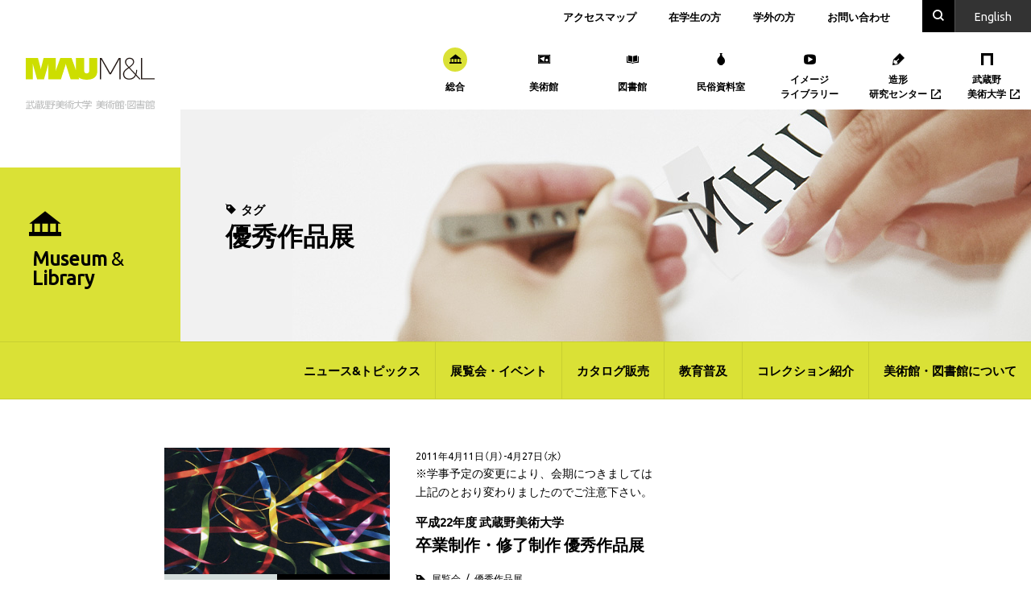

--- FILE ---
content_type: text/html; charset=UTF-8
request_url: https://mauml.musabi.ac.jp/tag_keyword/%E5%84%AA%E7%A7%80%E4%BD%9C%E5%93%81%E5%B1%95/?tag_paged=4
body_size: 9037
content:


<!DOCTYPE html>
<html lang="ja"
	itemscope 
	itemtype="http://schema.org/WebSite" 
	prefix="og: http://ogp.me/ns#" >
  <head>
    
<script async src="https://www.googletagmanager.com/gtag/js?id=G-KEGR6D4H3T"></script>
<script>
  window.dataLayer = window.dataLayer || [];
  function gtag(){dataLayer.push(arguments);}
  gtag('js', new Date());

  gtag('config', 'G-KEGR6D4H3T');
  gtag('config', 'UA-24426830-1');
</script>

<meta charset="UTF-8">
<meta http-equiv="X-UA-Compatible" content="IE=edge">
<meta name="viewport" content="width=device-width, initial-scale=1, shrink-to-fit=no">
<meta name="format-detection" content="telephone=no">
<title>優秀作品展 | 武蔵野美術大学 美術館・図書館</title>
<link rel="icon" type="image/x-icon" href="/favicon.ico">
<link rel="apple-touch-icon" sizes="180x180" href="/apple-touch-icon.png">
<link rel="stylesheet" href="https://cdn.jsdelivr.net/npm/yakuhanjp@3.0.0/dist/css/yakuhanjp_s.min.css">
<link href="https://fonts.googleapis.com/css?family=Ubuntu" rel="stylesheet">
        <script text="type/javascript">
          document.addEventListener("DOMContentLoaded", function() {
            var mw_wp_form_el = document.querySelector('.mw_wp_form_input form');
            if (mw_wp_form_el) {
              mw_wp_form_el.classList.add('h-adr');
            }
          });
        </script>
        <meta name='robots' content='max-image-preview:large' />

<!-- All in One SEO Pack 2.7.3 by Michael Torbert of Semper Fi Web Design[645,652] -->
			<script type="text/javascript" >
				window.ga=window.ga||function(){(ga.q=ga.q||[]).push(arguments)};ga.l=+new Date;
				ga('create', 'UA-24426830-1', 'auto');
				// Plugins
				ga('require', 'displayfeatures');ga('require', 'linkid', 'linkid.js');ga('require', 'outboundLinkTracker');
				ga('send', 'pageview');
			</script>
			<script async src="https://www.google-analytics.com/analytics.js"></script>
			<script async src="https://mauml.musabi.ac.jp/wp-content/plugins/all-in-one-seo-pack/public/js/vendor/autotrack.js"></script>
<!-- /all in one seo pack -->
<link rel='dns-prefetch' href='//yubinbango.github.io' />
<link rel='dns-prefetch' href='//s.w.org' />
<link rel="alternate" type="application/rss+xml" title="武蔵野美術大学 美術館・図書館 &raquo; 優秀作品展 タグ（キーワード） のフィード" href="https://mauml.musabi.ac.jp/tag_keyword/%e5%84%aa%e7%a7%80%e4%bd%9c%e5%93%81%e5%b1%95/feed/" />
<link rel='stylesheet' id='bogo-css'  href='https://mauml.musabi.ac.jp/wp-content/plugins/bogo/includes/css/style.css' type='text/css' media='all' />
<link rel='stylesheet' id='mauml-style-css'  href='https://mauml.musabi.ac.jp/wp-content/themes/MAUML/style.css' type='text/css' media='all' />
<link rel='stylesheet' id='mauml-child-style-css'  href='https://mauml.musabi.ac.jp/wp-content/themes/MAUML/style.css' type='text/css' media='all' />
      <script type="text/javascript">
        var API_ENDPOINT = 'https://mauml.musabi.ac.jp/wp-admin/admin-ajax.php';
      </script>
      <link rel="https://api.w.org/" href="https://mauml.musabi.ac.jp/wp-json/" /><link rel="alternate" hreflang="ja" href="https://mauml.musabi.ac.jp/tag_keyword/%E5%84%AA%E7%A7%80%E4%BD%9C%E5%93%81%E5%B1%95/" />
<link rel="alternate" hreflang="en-US" href="https://mauml.musabi.ac.jp/en/tag_keyword/%E5%84%AA%E7%A7%80%E4%BD%9C%E5%93%81%E5%B1%95/" />

<!-- BEGIN ExactMetrics v5.3.7 Universal Analytics - https://exactmetrics.com/ -->
<script>
(function(i,s,o,g,r,a,m){i['GoogleAnalyticsObject']=r;i[r]=i[r]||function(){
	(i[r].q=i[r].q||[]).push(arguments)},i[r].l=1*new Date();a=s.createElement(o),
	m=s.getElementsByTagName(o)[0];a.async=1;a.src=g;m.parentNode.insertBefore(a,m)
})(window,document,'script','https://www.google-analytics.com/analytics.js','ga');
  ga('create', 'UA-24426830-1', 'auto');
  ga('send', 'pageview');
</script>
<!-- END ExactMetrics Universal Analytics -->
		<style type="text/css" id="wp-custom-css">
			.mauml-movie-wrap {
    position: relative;
    padding-bottom: 56.25%;
    padding-top: 30px;
    height: 0;
    overflow: hidden;
}
 
.mauml-movie-wrap iframe,
.mauml-movie-wrap object,
.mauml-movie-wrap embed {
    position: absolute;
    top: 0;
    left: 0;
    width: 100%;
    height: 100%;
}

.mauml-movie-wrap_medium {
    position: relative;
    padding-bottom: 56.25%;
    padding-top: 15px;
    height: 0;
    overflow: hidden;
}
 
.mauml-movie-wrap_medium iframe,
.mauml-movie-wrap_medium object,
.mauml-movie-wrap_medium embed {
    position: absolute;
    top: 0;
    left: 0;
    width: 75%;
    height: 75%;
}

.mauml-youtube_2 {
  position:relative;
  width: 100%;
  max-width: 860px;
}

.mauml-youtube_2::before {
  content: "";
  display: block;
  width: 100%;
  padding-top: 56.25%;
}

.mauml-youtube_2 iframe{
  position: absolute;
  top: 0;
  right: 0;
  width: 100%;
  height: 100%;
}

ol.mauml-list_note_wrap{
	   counter-reset: li_count;
    list-style:  none; 
    margin-top:  10px;  
	   margin-left: 15px;
    padding: 0; 
}

li.mauml-list_note {
	   font-size: small;
    padding: 0; 
    margin-bottom: 2px; 
}

li.mauml-list_note:before{
    counter-increment: li_count;    
    content: "*"counter(li_count);
    margin-right: 5px;
}		</style>
		  </head>
  <body class="page-mauml">
        <!-- <div id="js-pointer" class="c-pointer" aria-hidden="true"></div> -->
        <div class="l-page">
                  <header role="banner" class="l-header">
        <div class="l-header__vi">
          <h1><a href="https://mauml.musabi.ac.jp/">
                        <img src="https://mauml.musabi.ac.jp/wp-content/themes/MAUML/assets/images/vi/vi_ml_01.svg" alt="武蔵野美術大学 美術館・図書館" width="160" height="65">
                      </a></h1>
        </div>
        <div class="l-header__inner">
          <div class="l-header__utility">
            <div class="l-header__link">
              <button class="l-header__link--button u-sp js-active-toggle" data-target="#js-menu-01" aria-label="メニュー" aria-expanded="false" aria-controls="js-menu-01"><i></i><i></i><i></i></button>
              <div class="l-header__link--panel" id="js-menu-01">
                <div class="l-header__link--main u-sp">
                  <ul>
                    <li><a href="https://twitter.com/mau_m_l" target="_blank"><svg width="16" height="16" viewBox="0 0 1200 1227" fill="none" xmlns="http://www.w3.org/2000/svg"><path d="M714.163 519.284L1160.89 0H1055.03L667.137 450.887L357.328 0H0L468.492 681.821L0 1226.37H105.866L515.491 750.218L842.672 1226.37H1200L714.137 519.284H714.163ZM569.165 687.828L521.697 619.934L144.011 79.6944H306.615L611.412 515.685L658.88 583.579L1055.08 1150.3H892.476L569.165 687.854V687.828Z" fill="#000"/></svg><span class="u-sronly">Twitter</span></i></a></li>
                                        <li><a href="https://mauml.musabi.ac.jp/news/" class="u-opacity">ニュース&amp;トピックス</a></li>
                    <li><a href="https://mauml.musabi.ac.jp/events/" class="u-opacity">展覧会・イベント情報</a></li>
                    <li><a href="https://mauml.musabi.ac.jp/museum/catalogs/" class="u-opacity">カタログ販売</a></li>
                    <li><a href="https://mauml.musabi.ac.jp/education/" class="u-opacity">活動紹介</a></li>
                    <li><a href="https://mauml.musabi.ac.jp/collections/" class="u-opacity">コレクション紹介</a></li>
                    <li><a href="https://mauml.musabi.ac.jp/about/" class="u-opacity">美術館・図書館について</a></li>
                                      </ul>
                </div>
                                <div class="l-header__link--sub">
                  <ul>
                    <li><a href="https://mauml.musabi.ac.jp/access/" class="u-opacity">アクセスマップ</a></li>
                    <li><a href="https://mauml.musabi.ac.jp/students/" class="u-opacity">在学生の方</a></li>
                                        <li><a href="https://mauml.musabi.ac.jp/visitors/" class="u-opacity">学外の方</a></li>
                                        <li><a href="https://mauml.musabi.ac.jp/contact/" class="u-opacity">お問い合わせ</a></li>
                  </ul>
                </div>
                                <div class="l-header__link--app u-sp">
                  <h2>MAU M&Lオリジナルアプリ</h2>
                  <ul>
                    <li><a href="https://itunes.apple.com/jp/app/%E3%82%84%E3%81%8D%E3%82%82%E3%81%AE%E3%81%AE%E5%9C%A8%E5%87%A6/id1332309474?mt=8" class="u-opacity" target="_blank"><img src="https://mauml.musabi.ac.jp/wp-content/themes/MAUML/assets/images/app/ceramic_01.jpg" alt="やきものの在処"></a></li>
                    <li><a href="https://itunes.apple.com/jp/app/mau-piazza/id1255402876?mt=8" class="u-opacity" target="_blank"><img src="https://mauml.musabi.ac.jp/wp-content/themes/MAUML/assets/images/app/mau-piazza_01.jpg" alt="MAU-PIAZZA VRムサビキャンパス—芦原義信による初期校舎をめぐる"></a></li>
                    <li><a href="https://itunes.apple.com/jp/app/mau-m-l-bo-wu-tu-pu/id545593250?mt=8" class="u-opacity" target="_blank"><img src="https://mauml.musabi.ac.jp/wp-content/themes/MAUML/assets/images/app/museum_01.jpg" alt="MAU M&amp;L 博物図譜"></a></li>
                    <li><a href="https://itunes.apple.com/jp/app/mau-m-l-%E8%BF%91%E4%BB%A3%E6%A4%85%E5%AD%90%E3%82%B3%E3%83%AC%E3%82%AF%E3%82%B7%E3%83%A7%E3%83%B3-%E3%83%A0%E3%82%B5%E3%83%93%E3%81%AE%E3%82%A4%E3%82%B93d/id1377395319?mt=8" class="u-opacity" target="_blank"><img src="https://mauml.musabi.ac.jp/wp-content/themes/MAUML/assets/images/app/chair_01.png" alt="MAU M&amp;L 3D image of Modern Design Chair Collection"></a></li>
                  </ul>
                </div>
              </div>
            </div>
            <div class="l-header__search">
              <button class="l-header__search--button u-opacity js-active-toggle" data-target="#js-menu-02" aria-expanded="false" aria-controls="js-menu-02"><i class="icon-font icon-font-icon_search" aria-label="search"></i><i class="icon-font icon-font-icon_close" aria-label="閉じる"></i></button>
              <div class="l-header__search--panel" id="js-menu-02">
                <div class="c-search">
                  <section class="c-search__item">
                    <div class="c-search__header">
                      <h2 class="c-search__title">サイト内検索</h2>
                    </div>
                    <div class="c-search__body">
                      <script>
                        (function() {
                          var cx = location.host === 'test.mauml.musabi.ac.jp' ? '000091080948457968225:ssbrvp-15ky' : '000091080948457968225:nyfyblpru7c';
                          var gcse = document.createElement('script');
                          gcse.type = 'text/javascript';
                          gcse.async = true;
                          gcse.src = 'https://cse.google.com/cse.js?cx=' + cx;
                          var s = document.getElementsByTagName('script')[0];
                          s.parentNode.insertBefore(gcse, s);
                        })();
                      </script>
                      <gcse:searchbox-only></gcse:searchbox-only>
                    </div>
                  </section>
                  <section class="c-search__item">
                    <div class="c-search__header">
                      <h2 class="c-search__title"><a href="https://osirabe.net/cross.musabi/" class="u-opacity" target="_blank">統合検索<i class="icon-font icon-font-icon_blank" aria-hidden="true"></i></a></h2>
                      <p class="c-search__tagline">美術館･図書館の所蔵資料（美術、図書、民俗、映像）を横断的に検索</p>
                    </div>
                    <div class="c-search__body">
                      <form method="post" action="https://osirabe.net/cross.musabi/" target="_blank">
                                                <p class="c-search__input"><input type="text" name="keywd" placeholder="キーワードを入力"></p>
                        <button type="submit" value="Search" class="c-search__button"><i class="icon-font icon-font-icon_search" aria-hidden="true"></i></button>
                      </form>
                    </div>
                  </section>
                </div>
              </div>
            </div>
            <div class="l-header__language">
                            <p><a href="/en/" class="u-opacity">En<span class="u-pc">glish</span></a></p>
                          </div>
          </div>
          <div class="l-header__facility">
            <button class="l-header__facility--button u-sp js-active-toggle" data-target="#js-menu-03">
              <i class="icon-font icon-font-icon_mauml" aria-label="総合トップ" aria-expanded="false" aria-controls="js-menu-03"></i>
              <span>総合</span>
            </button>
            <div class="l-header__facility--panel" id="js-menu-03">
              <button class="l-header__facility--close u-sp js-active-toggle" data-target="#js-menu-03" aria-expanded="false" aria-controls="js-menu-03"><i class="icon-font icon-font-icon_close" aria-label="閉じる"></i></button>
              <ul>
                                <li><a href="https://mauml.musabi.ac.jp/"><i class="icon-font icon-font-icon_mauml" aria-hidden="true"></i><span class="text">総合</span></a></li>
                <li><a href="https://mauml.musabi.ac.jp/museum/"><i class="icon-font icon-font-icon_museum" aria-hidden="true"></i><span class="text">美術館</span></a></li>
                <li><a href="https://mauml.musabi.ac.jp/library/"><i class="icon-font icon-font-icon_library" aria-hidden="true"></i><span class="text">図書館</span></a></li>
                <li><a href="https://mauml.musabi.ac.jp/folkart/"><i class="icon-font icon-font-icon_folkart" aria-hidden="true"></i><span class="text">民俗資料室</span></a></li>
                <li><a href="https://mauml.musabi.ac.jp/img-lib/"><i class="icon-font icon-font-icon_imglib" aria-hidden="true"></i><span class="text">イメージ<br class="u-pc">ライブラリー</span></a></li>
                <li><a href="http://rcad.musabi.ac.jp/" target="_blank"><i class="icon-font icon-font-icon_rcad" aria-hidden="true"></i><span class="text">造形<br class="u-pc">研究センター<i class="icon-font icon-font-icon_blank" aria-hidden="true"></i></span></a></li>
                <li><a href="https://www.musabi.ac.jp/" target="_blank"><i class="icon-font icon-font-icon_musabi" aria-hidden="true"></i><span class="text">武蔵野<br class="u-pc">美術大学<i class="icon-font icon-font-icon_blank" aria-hidden="true"></i></span></a></li>
                              </ul>
            </div>
          </div>
        </div>
      </header>
      <main>
        <div class="p-kv is-mauml is-under">
          <div class="p-kv__icon u-pc"><i class="icon-font icon-font-icon_mauml" aria-hidden="true"></i></div>
          <p class="p-kv__title is-en u-pc"><span>Museum <span>&</span><br>Library</span></p>
          <div class="p-kv__heading" style="background-image: url(https://mauml.musabi.ac.jp/wp-content/themes/MAUML/assets/images/tag_event/kv_01.jpg)">
            <h1><span class="p-kv__sub"><i class="icon-font icon-font-icon_tag"></i>タグ</span>優秀作品展</h1>
          </div>
        </div>
        <nav class="p-local-nav u-pc">
          
<ul>
  <li><a href="https://mauml.musabi.ac.jp/news/" >ニュース&amp;トピックス</a></li>
  <li><a href="https://mauml.musabi.ac.jp/events/" >展覧会・イベント</a></li>
  <li><a href="https://mauml.musabi.ac.jp/museum/catalogs/">カタログ販売</a></li>
  <li><a href="https://mauml.musabi.ac.jp/education/" >教育普及</a></li>
  <li><a href="https://mauml.musabi.ac.jp/collections/" >コレクション紹介</a></li>
  <li><a href="https://mauml.musabi.ac.jp/about/" >美術館・図書館について</a></li>
</ul>
        </nav>
        <div class="p-wrapper">
          <div class="p-tags">
                        <div class="p-tags__item is-museum">
              <div class="p-tags__info">
                <div class="p-tags__image " style="background-image: url(https://mauml.musabi.ac.jp/wp-content/uploads/sites/2/2018/08/c3a72406d21583eef5a9d5ba13a09ccb.jpg);"></div>
                <div class="p-tags__row">
                  <p class="p-tags__facility"><i class="icon-font icon-font-icon_museum" aria-hidden="true"></i>美術館</p>
                                    <p class="p-tags__status">終了</p>
                                  </div>
              </div>
              <div class="p-tags__body">

                                                    <p class="p-tags__date">2011年4月11日（月）-4月27日（水）</p>
                
                                                <p class="p-tags__date--note"><p>※学事予定の変更により、会期につきましては<br />上記のとおり変わりましたのでご注意下さい。</p>
</p>
                                <h2 class="p-tags__title">
                  <a href="https://mauml.musabi.ac.jp/museum/news/events/12590/" class="u-opacity">
                                                            <span class="tagline"><p>平成22年度 武蔵野美術大学</p>
</span>
                                        <span class="main">卒業制作・修了制作 優秀作品展</span>
                  </a>
                </h2>

                                
                                <div class="c-tag">
  <h2 class="c-tag__title" aria-label="タグ"><i class="icon-font icon-font-icon_tag"></i></h2>
  <ul class="c-tag__list">
        <li><a href="https://mauml.musabi.ac.jp/tag_event/%e5%b1%95%e8%a6%a7%e4%bc%9a/" class="u-opacity">展覧会</a></li>
            <li><a href="https://mauml.musabi.ac.jp/tag_keyword/%e5%84%aa%e7%a7%80%e4%bd%9c%e5%93%81%e5%b1%95/" class="u-opacity">優秀作品展</a></li>
      </ul>
</div>
              </div>
            </div>
                        <div class="p-tags__item is-museum">
              <div class="p-tags__info">
                <div class="p-tags__image " style="background-image: url(https://mauml.musabi.ac.jp/wp-content/uploads/sites/2/2018/08/yushu400.gif);"></div>
                <div class="p-tags__row">
                  <p class="p-tags__facility"><i class="icon-font icon-font-icon_museum" aria-hidden="true"></i>美術館</p>
                                    <p class="p-tags__status">終了</p>
                                  </div>
              </div>
              <div class="p-tags__body">

                                                    <p class="p-tags__date">2010年4月5日（月）-4月21日（水）</p>
                
                                                <h2 class="p-tags__title">
                  <a href="https://mauml.musabi.ac.jp/museum/news/events/12629/" class="u-opacity">
                                                            <span class="tagline"><p>平成21年度 武蔵野美術大学</p>
</span>
                                        <span class="main">卒業制作・修了制作優秀作品展</span>
                  </a>
                </h2>

                                
                                <div class="c-tag">
  <h2 class="c-tag__title" aria-label="タグ"><i class="icon-font icon-font-icon_tag"></i></h2>
  <ul class="c-tag__list">
        <li><a href="https://mauml.musabi.ac.jp/tag_event/%e5%b1%95%e8%a6%a7%e4%bc%9a/" class="u-opacity">展覧会</a></li>
            <li><a href="https://mauml.musabi.ac.jp/tag_keyword/%e5%84%aa%e7%a7%80%e4%bd%9c%e5%93%81%e5%b1%95/" class="u-opacity">優秀作品展</a></li>
      </ul>
</div>
              </div>
            </div>
                        <div class="p-tags__item is-museum">
              <div class="p-tags__info">
                <div class="p-tags__image " style="background-image: url(https://mauml.musabi.ac.jp/wp-content/uploads/sites/2/2018/08/yushu4001.gif);"></div>
                <div class="p-tags__row">
                  <p class="p-tags__facility"><i class="icon-font icon-font-icon_museum" aria-hidden="true"></i>美術館</p>
                                    <p class="p-tags__status">終了</p>
                                  </div>
              </div>
              <div class="p-tags__body">

                                                    <p class="p-tags__date">2009年4月6日（月）-4月22日（水）</p>
                
                                                <h2 class="p-tags__title">
                  <a href="https://mauml.musabi.ac.jp/museum/news/events/12623/" class="u-opacity">
                                                            <span class="tagline"><p>平成20年度 武蔵野美術大学</p>
</span>
                                        <span class="main">卒業制作・修了制作 優秀作品展</span>
                  </a>
                </h2>

                                
                                <div class="c-tag">
  <h2 class="c-tag__title" aria-label="タグ"><i class="icon-font icon-font-icon_tag"></i></h2>
  <ul class="c-tag__list">
        <li><a href="https://mauml.musabi.ac.jp/tag_event/%e5%b1%95%e8%a6%a7%e4%bc%9a/" class="u-opacity">展覧会</a></li>
            <li><a href="https://mauml.musabi.ac.jp/tag_keyword/%e5%84%aa%e7%a7%80%e4%bd%9c%e5%93%81%e5%b1%95/" class="u-opacity">優秀作品展</a></li>
      </ul>
</div>
              </div>
            </div>
                        <div class="p-tags__item is-museum">
              <div class="p-tags__info">
                <div class="p-tags__image " style="background-image: url(https://mauml.musabi.ac.jp/wp-content/uploads/sites/2/2018/08/01-400.jpg);"></div>
                <div class="p-tags__row">
                  <p class="p-tags__facility"><i class="icon-font icon-font-icon_museum" aria-hidden="true"></i>美術館</p>
                                    <p class="p-tags__status">終了</p>
                                  </div>
              </div>
              <div class="p-tags__body">

                                                    <p class="p-tags__date">2008年4月7日（月）-4月23日（水）</p>
                
                                                <h2 class="p-tags__title">
                  <a href="https://mauml.musabi.ac.jp/museum/news/events/12619/" class="u-opacity">
                                                            <span class="tagline"><p>平成19年度 武蔵野美術大学</p>
</span>
                                        <span class="main">卒業制作・修了制作優秀作品展</span>
                  </a>
                </h2>

                                
                                <div class="c-tag">
  <h2 class="c-tag__title" aria-label="タグ"><i class="icon-font icon-font-icon_tag"></i></h2>
  <ul class="c-tag__list">
        <li><a href="https://mauml.musabi.ac.jp/tag_event/%e5%b1%95%e8%a6%a7%e4%bc%9a/" class="u-opacity">展覧会</a></li>
            <li><a href="https://mauml.musabi.ac.jp/tag_keyword/%e5%84%aa%e7%a7%80%e4%bd%9c%e5%93%81%e5%b1%95/" class="u-opacity">優秀作品展</a></li>
      </ul>
</div>
              </div>
            </div>
                        <div class="p-tags__item is-museum">
              <div class="p-tags__info">
                <div class="p-tags__image " style="background-image: url(https://mauml.musabi.ac.jp/wp-content/uploads/sites/2/2018/08/400yushu.jpg);"></div>
                <div class="p-tags__row">
                  <p class="p-tags__facility"><i class="icon-font icon-font-icon_museum" aria-hidden="true"></i>美術館</p>
                                    <p class="p-tags__status">終了</p>
                                  </div>
              </div>
              <div class="p-tags__body">

                                                    <p class="p-tags__date">2007年4月9日（月）-4月25日（水）</p>
                
                                                <h2 class="p-tags__title">
                  <a href="https://mauml.musabi.ac.jp/museum/news/events/12615/" class="u-opacity">
                                                            <span class="tagline"><p>平成18年度 武蔵野美術大学</p>
</span>
                                        <span class="main">卒業制作・修了制作 優秀作品展</span>
                  </a>
                </h2>

                                
                                <div class="c-tag">
  <h2 class="c-tag__title" aria-label="タグ"><i class="icon-font icon-font-icon_tag"></i></h2>
  <ul class="c-tag__list">
        <li><a href="https://mauml.musabi.ac.jp/tag_event/%e5%b1%95%e8%a6%a7%e4%bc%9a/" class="u-opacity">展覧会</a></li>
            <li><a href="https://mauml.musabi.ac.jp/tag_keyword/%e5%84%aa%e7%a7%80%e4%bd%9c%e5%93%81%e5%b1%95/" class="u-opacity">優秀作品展</a></li>
      </ul>
</div>
              </div>
            </div>
                        <div class="p-tags__item is-museum">
              <div class="p-tags__info">
                <div class="p-tags__image " style="background-image: url(https://mauml.musabi.ac.jp/wp-content/uploads/sites/2/2018/08/yushu_web.jpg);"></div>
                <div class="p-tags__row">
                  <p class="p-tags__facility"><i class="icon-font icon-font-icon_museum" aria-hidden="true"></i>美術館</p>
                                    <p class="p-tags__status">終了</p>
                                  </div>
              </div>
              <div class="p-tags__body">

                                                    <p class="p-tags__date">2006年4月7日（金）-4月26日（水）</p>
                
                                                <h2 class="p-tags__title">
                  <a href="https://mauml.musabi.ac.jp/museum/news/events/12608/" class="u-opacity">
                                                            <span class="tagline"><p>平成17年度 武蔵野美術大学</p>
</span>
                                        <span class="main">卒業制作・修了制作 優秀作品展</span>
                  </a>
                </h2>

                                
                                <div class="c-tag">
  <h2 class="c-tag__title" aria-label="タグ"><i class="icon-font icon-font-icon_tag"></i></h2>
  <ul class="c-tag__list">
        <li><a href="https://mauml.musabi.ac.jp/tag_event/%e5%b1%95%e8%a6%a7%e4%bc%9a/" class="u-opacity">展覧会</a></li>
            <li><a href="https://mauml.musabi.ac.jp/tag_keyword/%e5%84%aa%e7%a7%80%e4%bd%9c%e5%93%81%e5%b1%95/" class="u-opacity">優秀作品展</a></li>
      </ul>
</div>
              </div>
            </div>
                        <div class="p-tags__item is-museum">
              <div class="p-tags__info">
                <div class="p-tags__image " style="background-image: url(https://mauml.musabi.ac.jp/wp-content/uploads/sites/2/2018/08/600.jpg);"></div>
                <div class="p-tags__row">
                  <p class="p-tags__facility"><i class="icon-font icon-font-icon_museum" aria-hidden="true"></i>美術館</p>
                                    <p class="p-tags__status">終了</p>
                                  </div>
              </div>
              <div class="p-tags__body">

                                                    <p class="p-tags__date">2005年4月4日（月）-4月20日（水）</p>
                
                                                <h2 class="p-tags__title">
                  <a href="https://mauml.musabi.ac.jp/museum/news/events/12598/" class="u-opacity">
                                                            <span class="tagline"><p>平成16年度 武蔵野美術大学</p>
</span>
                                        <span class="main">卒業制作優秀作品・修了制作 選抜展</span>
                  </a>
                </h2>

                                
                                <div class="c-tag">
  <h2 class="c-tag__title" aria-label="タグ"><i class="icon-font icon-font-icon_tag"></i></h2>
  <ul class="c-tag__list">
        <li><a href="https://mauml.musabi.ac.jp/tag_event/%e5%b1%95%e8%a6%a7%e4%bc%9a/" class="u-opacity">展覧会</a></li>
            <li><a href="https://mauml.musabi.ac.jp/tag_keyword/%e5%84%aa%e7%a7%80%e4%bd%9c%e5%93%81%e5%b1%95/" class="u-opacity">優秀作品展</a></li>
      </ul>
</div>
              </div>
            </div>
                        <div class="p-tags__item is-museum">
              <div class="p-tags__info">
                <div class="p-tags__image " style="background-image: url(https://mauml.musabi.ac.jp/wp-content/uploads/sites/2/2018/08/EX200401000_img220.jpg);"></div>
                <div class="p-tags__row">
                  <p class="p-tags__facility"><i class="icon-font icon-font-icon_museum" aria-hidden="true"></i>美術館</p>
                                    <p class="p-tags__status">終了</p>
                                  </div>
              </div>
              <div class="p-tags__body">

                                                    <p class="p-tags__date">2004年4月5日（月）-4月21日（水）</p>
                
                                                <h2 class="p-tags__title">
                  <a href="https://mauml.musabi.ac.jp/museum/news/events/12577/" class="u-opacity">
                                                            <span class="tagline"><p>平成15年度　武蔵野美術大学</p>
</span>
                                        <span class="main">卒業制作優秀作品・修了制作選抜作品展</span>
                  </a>
                </h2>

                                
                                <div class="c-tag">
  <h2 class="c-tag__title" aria-label="タグ"><i class="icon-font icon-font-icon_tag"></i></h2>
  <ul class="c-tag__list">
        <li><a href="https://mauml.musabi.ac.jp/tag_event/%e5%b1%95%e8%a6%a7%e4%bc%9a/" class="u-opacity">展覧会</a></li>
            <li><a href="https://mauml.musabi.ac.jp/tag_keyword/%e5%84%aa%e7%a7%80%e4%bd%9c%e5%93%81%e5%b1%95/" class="u-opacity">優秀作品展</a></li>
      </ul>
</div>
              </div>
            </div>
                        <div class="p-tags__item is-museum">
              <div class="p-tags__info">
                <div class="p-tags__image " style="background-image: url(https://mauml.musabi.ac.jp/wp-content/uploads/sites/2/2018/08/EX200301000_img220.jpg);"></div>
                <div class="p-tags__row">
                  <p class="p-tags__facility"><i class="icon-font icon-font-icon_museum" aria-hidden="true"></i>美術館</p>
                                    <p class="p-tags__status">終了</p>
                                  </div>
              </div>
              <div class="p-tags__body">

                                                    <p class="p-tags__date">2003年4月7日（月）-4月23日（水）</p>
                
                                                <h2 class="p-tags__title">
                  <a href="https://mauml.musabi.ac.jp/museum/news/events/12556/" class="u-opacity">
                                                            <span class="tagline"><p>平成14年度　武蔵野美術大学　造形学部・短期大学部</p>
</span>
                                        <span class="main">卒業・修了制作優秀作品展</span>
                  </a>
                </h2>

                                
                                <div class="c-tag">
  <h2 class="c-tag__title" aria-label="タグ"><i class="icon-font icon-font-icon_tag"></i></h2>
  <ul class="c-tag__list">
        <li><a href="https://mauml.musabi.ac.jp/tag_event/%e5%b1%95%e8%a6%a7%e4%bc%9a/" class="u-opacity">展覧会</a></li>
            <li><a href="https://mauml.musabi.ac.jp/tag_keyword/%e5%84%aa%e7%a7%80%e4%bd%9c%e5%93%81%e5%b1%95/" class="u-opacity">優秀作品展</a></li>
      </ul>
</div>
              </div>
            </div>
                        <div class="p-tags__item is-museum">
              <div class="p-tags__info">
                <div class="p-tags__image " style="background-image: url(https://mauml.musabi.ac.jp/wp-content/uploads/sites/2/2018/08/EX200201000_img220.jpg);"></div>
                <div class="p-tags__row">
                  <p class="p-tags__facility"><i class="icon-font icon-font-icon_museum" aria-hidden="true"></i>美術館</p>
                                    <p class="p-tags__status">終了</p>
                                  </div>
              </div>
              <div class="p-tags__body">

                                                    <p class="p-tags__date">2002年4月8日（月）-4月24日（水）</p>
                
                                                <h2 class="p-tags__title">
                  <a href="https://mauml.musabi.ac.jp/museum/news/events/12522/" class="u-opacity">
                                                            <span class="tagline"><p>平成13年度　武蔵野美術大学　造形学部・短期大学部</p>
</span>
                                        <span class="main">卒業・修了制作優秀作品展</span>
                  </a>
                </h2>

                                
                                <div class="c-tag">
  <h2 class="c-tag__title" aria-label="タグ"><i class="icon-font icon-font-icon_tag"></i></h2>
  <ul class="c-tag__list">
        <li><a href="https://mauml.musabi.ac.jp/tag_event/%e5%b1%95%e8%a6%a7%e4%bc%9a/" class="u-opacity">展覧会</a></li>
            <li><a href="https://mauml.musabi.ac.jp/tag_keyword/%e5%84%aa%e7%a7%80%e4%bd%9c%e5%93%81%e5%b1%95/" class="u-opacity">優秀作品展</a></li>
      </ul>
</div>
              </div>
            </div>
            
                    <div class="c-paging">
            <ul>
                                                            <li class="c-paging__prev"><a href="?tag_paged=3" class="c-button is-prev"><span class="c-button__arrow" aria-hidden="true"><i class="icon-font icon-font-icon_arrow-left"></i></span>前<span class="u-pc">へ</span></a></li>
                                                <li class="c-paging__number">
                  <a href="?tag_paged=2" >2</a>
                </li>
                                <li class="c-paging__number">
                  <a href="?tag_paged=3" >3</a>
                </li>
                                <li class="c-paging__number">
                  <a href="?tag_paged=4" aria-current="page">4</a>
                </li>
                                <li class="c-paging__number">
                  <a href="?tag_paged=5" >5</a>
                </li>
                                <li class="c-paging__number">
                  <a href="?tag_paged=6" >6</a>
                </li>
                                                <li class="c-paging__next"><a href="?tag_paged=5" class="c-button"><span class="c-button__arrow" aria-hidden="true"><i class="icon-font icon-font-icon_arrow-right"></i></span>次<span class="u-pc">へ</span></a></li>
                                          </ul>
          </div>
                    </div>
        </div>
        <section class="p-tag">
  <h2 class="p-tag__title">タグ一覧</h2>
  <div class="p-tag__row">
    <section class="p-tag__event">
      <h3>イベント</h3>
      <ul>
                <li><a href="/tag_event/2024美術館休館中特別企画">2024美術館休館中特別企画<span class="p-tag__count">[6]</span></a></li>
                <li><a href="/tag_event/展覧会">展覧会<span class="p-tag__count">[646]</span></a></li>
                <li><a href="/tag_event/ギャラリートーク">ギャラリートーク<span class="p-tag__count">[113]</span></a></li>
                <li><a href="/tag_event/トークイベント">トークイベント<span class="p-tag__count">[96]</span></a></li>
                <li><a href="/tag_event/講演会">講演会<span class="p-tag__count">[55]</span></a></li>
                <li><a href="/tag_event/シンポジウム">シンポジウム<span class="p-tag__count">[31]</span></a></li>
                <li><a href="/tag_event/ワークショップ">ワークショップ<span class="p-tag__count">[47]</span></a></li>
                <li><a href="/tag_event/対談">対談<span class="p-tag__count">[31]</span></a></li>
                <li><a href="/tag_event/図書館展示">図書館展示<span class="p-tag__count">[52]</span></a></li>
                <li><a href="/tag_event/コンサート">コンサート<span class="p-tag__count">[17]</span></a></li>
                <li><a href="/tag_event/パフォーマンス">パフォーマンス<span class="p-tag__count">[13]</span></a></li>
                <li><a href="/tag_event/上映会">上映会<span class="p-tag__count">[46]</span></a></li>
                <li><a href="/tag_event/課外講座">課外講座<span class="p-tag__count">[7]</span></a></li>
                <li><a href="/tag_event/建築ツアー">建築ツアー<span class="p-tag__count">[2]</span></a></li>
                <li><a href="/tag_event/公開制作">公開制作<span class="p-tag__count">[3]</span></a></li>
                <li><a href="/tag_event/演劇上演">演劇上演<span class="p-tag__count">[6]</span></a></li>
                <li><a href="/tag_event/鑑賞会">鑑賞会<span class="p-tag__count">[4]</span></a></li>
                <li><a href="/tag_event/体験イベント">体験イベント<span class="p-tag__count">[4]</span></a></li>
                <li><a href="/tag_event/学内限定">学内限定<span class="p-tag__count">[20]</span></a></li>
              </ul>
    </section>
    <section class="p-tag__keyword">
      <h3>キーワード</h3>
      <ul>
                <li><a href="/tag_keyword/助教・助手展">助教・助手展<span class="p-tag__count">[11]</span></a></li>
                <li><a href="/tag_keyword/所蔵品展">所蔵品展<span class="p-tag__count">[166]</span></a></li>
                <li><a href="/tag_keyword/教授展">教授展<span class="p-tag__count">[179]</span></a></li>
                <li><a href="/tag_keyword/助手展">助手展<span class="p-tag__count">[110]</span></a></li>
                <li><a href="/tag_keyword/優秀作品展">優秀作品展<span class="p-tag__count">[90]</span></a></li>
                <li><a href="/tag_keyword/教務補助作品展">教務補助作品展<span class="p-tag__count">[2]</span></a></li>
                <li><a href="/tag_keyword/修了制作展">修了制作展<span class="p-tag__count">[1]</span></a></li>
                <li><a href="/tag_keyword/研究発表展">研究発表展<span class="p-tag__count">[3]</span></a></li>
                <li><a href="/tag_keyword/収蔵品展">収蔵品展<span class="p-tag__count">[2]</span></a></li>
                <li><a href="/tag_keyword/美術">美術<span class="p-tag__count">[289]</span></a></li>
                <li><a href="/tag_keyword/絵画">絵画<span class="p-tag__count">[123]</span></a></li>
                <li><a href="/tag_keyword/日本画">日本画<span class="p-tag__count">[55]</span></a></li>
                <li><a href="/tag_keyword/油絵">油絵<span class="p-tag__count">[52]</span></a></li>
                <li><a href="/tag_keyword/ドローイング">ドローイング<span class="p-tag__count">[25]</span></a></li>
                <li><a href="/tag_keyword/版画">版画<span class="p-tag__count">[43]</span></a></li>
                <li><a href="/tag_keyword/銅版">銅版<span class="p-tag__count">[7]</span></a></li>
                <li><a href="/tag_keyword/木版">木版<span class="p-tag__count">[10]</span></a></li>
                <li><a href="/tag_keyword/リトグラフ">リトグラフ<span class="p-tag__count">[10]</span></a></li>
                <li><a href="/tag_keyword/彫刻">彫刻<span class="p-tag__count">[75]</span></a></li>
                <li><a href="/tag_keyword/映像・映画">映像・映画<span class="p-tag__count">[172]</span></a></li>
                <li><a href="/tag_keyword/写真">写真<span class="p-tag__count">[67]</span></a></li>
                <li><a href="/tag_keyword/映画">映画<span class="p-tag__count">[114]</span></a></li>
                <li><a href="/tag_keyword/アニメーション">アニメーション<span class="p-tag__count">[37]</span></a></li>
                <li><a href="/tag_keyword/映像">映像<span class="p-tag__count">[43]</span></a></li>
                <li><a href="/tag_keyword/現代アート">現代アート<span class="p-tag__count">[4]</span></a></li>
                <li><a href="/tag_keyword/舞台美術">舞台美術<span class="p-tag__count">[18]</span></a></li>
                <li><a href="/tag_keyword/ブックアート">ブックアート<span class="p-tag__count">[5]</span></a></li>
                <li><a href="/tag_keyword/インスタレーション">インスタレーション<span class="p-tag__count">[17]</span></a></li>
                <li><a href="/tag_keyword/書">書<span class="p-tag__count">[2]</span></a></li>
                <li><a href="/tag_keyword/デザイン">デザイン<span class="p-tag__count">[237]</span></a></li>
                <li><a href="/tag_keyword/グラフィックデザイン">グラフィックデザイン<span class="p-tag__count">[107]</span></a></li>
                <li><a href="/tag_keyword/ポスター">ポスター<span class="p-tag__count">[55]</span></a></li>
                <li><a href="/tag_keyword/タイポグラフィ">タイポグラフィ<span class="p-tag__count">[21]</span></a></li>
                <li><a href="/tag_keyword/漫画">漫画<span class="p-tag__count">[14]</span></a></li>
                <li><a href="/tag_keyword/ピクトグラム">ピクトグラム<span class="p-tag__count">[5]</span></a></li>
                <li><a href="/tag_keyword/プロダクトデザイン">プロダクトデザイン<span class="p-tag__count">[83]</span></a></li>
                <li><a href="/tag_keyword/椅子">椅子<span class="p-tag__count">[42]</span></a></li>
                <li><a href="/tag_keyword/玩具">玩具<span class="p-tag__count">[20]</span></a></li>
                <li><a href="/tag_keyword/インテリアデザイン">インテリアデザイン<span class="p-tag__count">[6]</span></a></li>
                <li><a href="/tag_keyword/ブックデザイン">ブックデザイン<span class="p-tag__count">[71]</span></a></li>
                <li><a href="/tag_keyword/絵本">絵本<span class="p-tag__count">[16]</span></a></li>
                <li><a href="/tag_keyword/しかけ絵本">しかけ絵本<span class="p-tag__count">[7]</span></a></li>
                <li><a href="/tag_keyword/アートブック">アートブック<span class="p-tag__count">[4]</span></a></li>
                <li><a href="/tag_keyword/美大生におすすめの本">美大生におすすめの本<span class="p-tag__count">[95]</span></a></li>
                <li><a href="/tag_keyword/建築">建築<span class="p-tag__count">[28]</span></a></li>
                <li><a href="/tag_keyword/テキスタイル">テキスタイル<span class="p-tag__count">[4]</span></a></li>
                <li><a href="/tag_keyword/ファッション">ファッション<span class="p-tag__count">[8]</span></a></li>
                <li><a href="/tag_keyword/工芸・民芸">工芸・民芸<span class="p-tag__count">[19]</span></a></li>
                <li><a href="/tag_keyword/金工">金工<span class="p-tag__count">[3]</span></a></li>
                <li><a href="/tag_keyword/やきもの">やきもの<span class="p-tag__count">[9]</span></a></li>
                <li><a href="/tag_keyword/ムサビのデザイン">ムサビのデザイン<span class="p-tag__count">[28]</span></a></li>
                <li><a href="/tag_keyword/博物図譜">博物図譜<span class="p-tag__count">[14]</span></a></li>
                <li><a href="/tag_keyword/柳瀬正夢">柳瀬正夢<span class="p-tag__count">[8]</span></a></li>
                <li><a href="/tag_keyword/清水多嘉示">清水多嘉示<span class="p-tag__count">[5]</span></a></li>
                <li><a href="/tag_keyword/杉浦康平">杉浦康平<span class="p-tag__count">[5]</span></a></li>
                <li><a href="/tag_keyword/大辻清司">大辻清司<span class="p-tag__count">[30]</span></a></li>
                <li><a href="/tag_keyword/中村とうよう">中村とうよう<span class="p-tag__count">[24]</span></a></li>
                <li><a href="/tag_keyword/ペルソナ展">ペルソナ展<span class="p-tag__count">[5]</span></a></li>
                <li><a href="/tag_keyword/ミニチュアチェア">ミニチュアチェア<span class="p-tag__count">[9]</span></a></li>
                <li><a href="/tag_keyword/One Day Chair Show">One Day Chair Show<span class="p-tag__count">[12]</span></a></li>
                <li><a href="/tag_keyword/座って学ぶ-椅子学講座">座って学ぶ-椅子学講座<span class="p-tag__count">[2]</span></a></li>
                <li><a href="/tag_keyword/くらしの造形">くらしの造形<span class="p-tag__count">[65]</span></a></li>
                <li><a href="/tag_keyword/民俗資料室ギャラリー展示">民俗資料室ギャラリー展示<span class="p-tag__count">[92]</span></a></li>
                <li><a href="/tag_keyword/布">布<span class="p-tag__count">[3]</span></a></li>
                <li><a href="/tag_keyword/竹">竹<span class="p-tag__count">[12]</span></a></li>
                <li><a href="/tag_keyword/木">木<span class="p-tag__count">[19]</span></a></li>
                <li><a href="/tag_keyword/紙">紙<span class="p-tag__count">[12]</span></a></li>
                <li><a href="/tag_keyword/土">土<span class="p-tag__count">[4]</span></a></li>
                <li><a href="/tag_keyword/凧">凧<span class="p-tag__count">[3]</span></a></li>
                <li><a href="/tag_keyword/うつわ">うつわ<span class="p-tag__count">[8]</span></a></li>
                <li><a href="/tag_keyword/バスケタリー">バスケタリー<span class="p-tag__count">[16]</span></a></li>
                <li><a href="/tag_keyword/信仰">信仰<span class="p-tag__count">[30]</span></a></li>
                <li><a href="/tag_keyword/民具の機能と形態">民具の機能と形態<span class="p-tag__count">[12]</span></a></li>
                <li><a href="/tag_keyword/海外民俗資料">海外民俗資料<span class="p-tag__count">[14]</span></a></li>
                <li><a href="/tag_keyword/オンライン">オンライン<span class="p-tag__count">[14]</span></a></li>
                <li><a href="/tag_keyword/プレスリリース">プレスリリース<span class="p-tag__count">[20]</span></a></li>
                <li><a href="/tag_keyword/館報">館報<span class="p-tag__count">[2]</span></a></li>
              </ul>
    </section>
  </div>
</section>
      </main>
        <footer role="contentinfo" class="l-footer">
          <div class="l-footer__utility is-flex-end">
            <p class="l-footer__top"><a href="#top"><span><span class="u-sronly">ページの先頭へ</span></span></a></p>
          </div>
          <div class="l-footer__main">
            <div class="l-footer__column">
              <div class="l-footer__utility is-start">
                <p class="l-footer__vi"><a href="https://mauml.musabi.ac.jp/"><img src="https://mauml.musabi.ac.jp/wp-content/themes/MAUML/assets/images/vi/vi_ml_02.svg" alt="武蔵野美術大学 美術館・図書館" width="108" height="28"></a></p>
                <ul class="l-footer__sns">
  <li class="l-footer__sns--twitter"><a href="https://twitter.com/mau_m_l" target="_blank"><span><svg width="16" height="16" viewBox="0 0 1200 1227" fill="none" xmlns="http://www.w3.org/2000/svg"><path d="M714.163 519.284L1160.89 0H1055.03L667.137 450.887L357.328 0H0L468.492 681.821L0 1226.37H105.866L515.491 750.218L842.672 1226.37H1200L714.137 519.284H714.163ZM569.165 687.828L521.697 619.934L144.011 79.6944H306.615L611.412 515.685L658.88 583.579L1055.08 1150.3H892.476L569.165 687.854V687.828Z" fill="white"/></svg>
  </span></a></li>
  <li class="l-footer__sns--youtube"><a href="https://www.youtube.com/@MAUMuseumandLibrary" target="_blank"><span><img src="https://mauml.musabi.ac.jp/wp-content/themes/MAUML/assets/images/icon/youtube_01.svg" alt="" width="20" height="20"><span class="u-sronly">Youtube</span></span></a></li>
  <li class="l-footer__sns--instagram"><a href="https://www.instagram.com/mau_m_l" target="_blank"><span><img src="https://mauml.musabi.ac.jp/wp-content/themes/MAUML/assets/images/icon/instagram_01.png" alt="" width="20" height="20"><span class="u-sronly">Youtube</span></span></a></li>
</ul>
              </div>
              <div class="l-footer__nav">
                <div class="l-footer__nav--row">
                                    <ul class="l-footer__nav--item">
                    <li><a href="https://mauml.musabi.ac.jp/" class="u-opacity">総合</a></li>
                    <li><a href="https://mauml.musabi.ac.jp/museum/" class="u-opacity">美術館</a></li>
                    <li><a href="https://mauml.musabi.ac.jp/library/" class="u-opacity">図書館</a></li>
                    <li><a href="https://mauml.musabi.ac.jp/folkart/" class="u-opacity">民俗資料室</a></li>
                    <li><a href="https://mauml.musabi.ac.jp/img-lib/" class="u-opacity">イメージライブラリー</a></li>
                    <li><a href="http://rcad.musabi.ac.jp/" target="_blank" class="u-opacity">造形研究センター<i class="icon-font icon-font-icon_blank" aria-hidden="true"></i></a></li>
                    <li><a href="https://www.musabi.ac.jp/" target="_blank" class="u-opacity">武蔵野美術大学<i class="icon-font icon-font-icon_blank" aria-hidden="true"></i></a></li>
                  </ul>
                  <ul class="l-footer__nav--item">
                    <li><a href="https://mauml.musabi.ac.jp/news/" class="u-opacity">ニュース&amp;トピックス</a></li>
                    <li><a href="https://mauml.musabi.ac.jp/events/" class="u-opacity">展覧会・イベント情報</a></li>
                    <li><a href="https://mauml.musabi.ac.jp/museum/catalogs/" class="u-opacity">カタログ販売</a></li>
                    <li><a href="https://mauml.musabi.ac.jp/education/" class="u-opacity">教育普及</a></li>
                    <li><a href="https://mauml.musabi.ac.jp/collections/" class="u-opacity">コレクション紹介</a></li>
                    <li><a href="https://mauml.musabi.ac.jp/about/" class="u-opacity">美術館・図書館について</a></li>
                  </ul>
                                  </div>
                <div class="l-footer__nav--row">
                  <ul class="l-footer__nav--item">
                                        <li><a href="https://mauml.musabi.ac.jp/access/" class="u-opacity">アクセスマップ</a></li>
                    <li><a href="https://mauml.musabi.ac.jp/students/" class="u-opacity">在学生の方</a></li>
                    <li><a href="https://mauml.musabi.ac.jp/visitors/" class="u-opacity">学外の方</a></li>
                    <li><a href="https://mauml.musabi.ac.jp/contact/" class="u-opacity">お問い合わせ</a></li>
                    <li><a href="https://mauml.musabi.ac.jp/" class="u-opacity">English</a></li>
                                      </ul>
                                    <p class="l-footer__nav--item"><a href="http://www.d-archive.jp/" class="u-opacity" target="_blank"><img src="https://mauml.musabi.ac.jp/wp-content/themes/MAUML/assets/images/footer/banner_01.png" alt="文化庁アーカイブ中核拠点形成モデル事業 プロダクト・デザイン分野" width="144"></a></p>
                                  </div>
              </div>
            </div>
            <div class="l-footer__column u-pc">
              <section class="l-footer__events">
                <h2 class="l-footer__events--title">今後の展覧会・イベント</h2>
                                                <section class="l-footer__events--section">
                  <p>現在、予定している展覧会・イベントはありません。</p>
                </section>
                              </section>
            </div>
          </div>
          <div class="l-footer__sub">
            <div class="l-footer__link">
              <ul>
                                <li><a href="/terms" class="u-opacity">サイトのご利用条件</a></li>
                                <li><a href="/sitemap" class="u-opacity">サイトマップ</a></li>
                                <li><a href="https://www.musabi.ac.jp/outline/effort/privacy/" class="u-opacity" target="_blank">個人情報保護方針<i class="icon-font icon-font-icon_blank" aria-hidden="true"></i></a></li>
                              </ul>
            </div>
            <div class="l-footer__copyright">
              <p><small>Copyright &copy; 2018 Musashino Art University Museum & Library. All Rights Reserved.</small></p>
            </div>
          </div>
        </footer>
      </div>
    <script type='text/javascript' src='https://mauml.musabi.ac.jp/wp-content/themes/MAUML/assets/js/main.js' id='mauml-script-js'></script>
<script type='text/javascript' src='https://yubinbango.github.io/yubinbango/yubinbango.js' id='yubinbango-script-js'></script>
  </body>
</html>


--- FILE ---
content_type: text/css; charset=utf-8
request_url: https://cdn.jsdelivr.net/npm/yakuhanjp@3.0.0/dist/css/yakuhanjp_s.min.css
body_size: -70
content:
/*! Yaku Han JP (Gothic - Small Amount) v3.0.0 SIL by Qrac / Based on Noto Sans CJK JP */@font-face{font-family:YakuHanJPs;font-style:normal;font-weight:100;src:url(../fonts/YakuHanJPs/YakuHanJPs-Thin.eot);src:url(../fonts/YakuHanJPs/YakuHanJPs-Thin.woff2) format("woff2"),url(../fonts/YakuHanJPs/YakuHanJPs-Thin.woff) format("woff")}@font-face{font-family:YakuHanJPs;font-style:normal;font-weight:200;src:url(../fonts/YakuHanJPs/YakuHanJPs-Light.eot);src:url(../fonts/YakuHanJPs/YakuHanJPs-Light.woff2) format("woff2"),url(../fonts/YakuHanJPs/YakuHanJPs-Light.woff) format("woff")}@font-face{font-family:YakuHanJPs;font-style:normal;font-weight:300;src:url(../fonts/YakuHanJPs/YakuHanJPs-DemiLight.eot);src:url(../fonts/YakuHanJPs/YakuHanJPs-DemiLight.woff2) format("woff2"),url(../fonts/YakuHanJPs/YakuHanJPs-DemiLight.woff) format("woff")}@font-face{font-family:YakuHanJPs;font-style:normal;font-weight:400;src:url(../fonts/YakuHanJPs/YakuHanJPs-Regular.eot);src:url(../fonts/YakuHanJPs/YakuHanJPs-Regular.woff2) format("woff2"),url(../fonts/YakuHanJPs/YakuHanJPs-Regular.woff) format("woff")}@font-face{font-family:YakuHanJPs;font-style:normal;font-weight:500;src:url(../fonts/YakuHanJPs/YakuHanJPs-Medium.eot);src:url(../fonts/YakuHanJPs/YakuHanJPs-Medium.woff2) format("woff2"),url(../fonts/YakuHanJPs/YakuHanJPs-Medium.woff) format("woff")}@font-face{font-family:YakuHanJPs;font-style:normal;font-weight:700;src:url(../fonts/YakuHanJPs/YakuHanJPs-Bold.eot);src:url(../fonts/YakuHanJPs/YakuHanJPs-Bold.woff2) format("woff2"),url(../fonts/YakuHanJPs/YakuHanJPs-Bold.woff) format("woff")}@font-face{font-family:YakuHanJPs;font-style:normal;font-weight:900;src:url(../fonts/YakuHanJPs/YakuHanJPs-Black.eot);src:url(../fonts/YakuHanJPs/YakuHanJPs-Black.woff2) format("woff2"),url(../fonts/YakuHanJPs/YakuHanJPs-Black.woff) format("woff")}

--- FILE ---
content_type: text/css
request_url: https://mauml.musabi.ac.jp/wp-content/themes/MAUML/style.css
body_size: 39902
content:
/*!
Theme Name: 武蔵野美術大学 美術館・図書館
Author: Maboroshi Kondo
Description: Description
Version: 1.0.0
*/@font-face{font-family:"icon-font";src:url("./assets/fonts/icon-font.eot");src:url("./assets/fonts/icon-font.eot?#iefix") format("eot"),url("./assets/fonts/icon-font.woff") format("woff"),url("./assets/fonts/icon-font.ttf") format("truetype"),url("./assets/fonts/icon-font.svg#icon-font") format("svg");font-weight:normal;font-style:normal}.icon-font:before{display:inline-block;font-family:"icon-font";font-style:normal;font-weight:normal;line-height:1;-webkit-font-smoothing:antialiased;-moz-osx-font-smoothing:grayscale}.icon-font-lg{font-size:1.3333333333333333em;line-height:0.75em;vertical-align:-15%}.icon-font-2x{font-size:2em}.icon-font-3x{font-size:3em}.icon-font-4x{font-size:4em}.icon-font-5x{font-size:5em}.icon-font-fw{width:1.2857142857142858em;text-align:center}.icon-font-icon_blank:before{content:"\EA01"}.icon-font-icon_facebook:before{content:"\EA02"}.icon-font-icon_close:before{content:"\EA03"}.icon-font-icon_imglib:before{content:"\EA04"}.icon-font-icon_library:before{content:"\EA05"}.icon-font-icon_mauml:before{content:"\EA07"}.icon-font-icon_musabi:before{content:"\EA08"}.icon-font-icon_museum:before{content:"\EA09"}.icon-font-icon_plus:before{content:"\EA0A"}.icon-font-icon_folkart:before{content:"\EA0B"}.icon-font-icon_search:before{content:"\EA0C"}.icon-font-icon_tag:before{content:"\EA0D"}.icon-font-icon_twitter:before{content:"\EA0E"}.icon-font-icon_view:before{content:"\EA0F"}.icon-font-icon_arrow-left:before{content:"\EA10"}.icon-font-icon_arrow-right:before{content:"\EA11"}.icon-font-icon_rcad:before{content:"\EA12"}.icon-font-icon_pdf:before{content:"\EA13"}.icon-font-icon_arrow-anchor:before{content:"\EA14"}.icon-font-icon_facebook-like:before{content:"\EA15"}.icon-font-icon_twitter-02:before{content:"\EA16"}.icon-font-icon_line:before{content:"\EA17"}/*!
 * Bootstrap Grid v4.0.0 (https://getbootstrap.com)
 * Copyright 2011-2018 The Bootstrap Authors
 * Copyright 2011-2018 Twitter, Inc.
 * Licensed under MIT (https://github.com/twbs/bootstrap/blob/master/LICENSE)
 */@-ms-viewport{width:device-width}html{-webkit-box-sizing:border-box;box-sizing:border-box;-ms-overflow-style:scrollbar}*,*::before,*::after{-webkit-box-sizing:inherit;box-sizing:inherit}.container{width:100%;padding-right:20px;padding-left:20px;margin-right:auto;margin-left:auto}.container-fluid{width:100%;padding-right:20px;padding-left:20px;margin-right:auto;margin-left:auto}.row{display:-webkit-box;display:-webkit-flex;display:-ms-flexbox;display:flex;-webkit-flex-wrap:wrap;-ms-flex-wrap:wrap;flex-wrap:wrap;margin-right:-20px;margin-left:-20px}.no-gutters{margin-right:0;margin-left:0}.no-gutters>.col,.no-gutters>[class*="col-"]{padding-right:0;padding-left:0}.col-1,.col-2,.col-3,.col-4,.col-5,.col-6,.col-7,.col-8,.col-9,.col-10,.col-11,.col-12,.col,.col-auto,.col-sm-1,.col-sm-2,.col-sm-3,.col-sm-4,.col-sm-5,.col-sm-6,.col-sm-7,.col-sm-8,.col-sm-9,.col-sm-10,.col-sm-11,.col-sm-12,.col-sm,.col-sm-auto,.col-md-1,.col-md-2,.col-md-3,.col-md-4,.col-md-5,.col-md-6,.col-md-7,.col-md-8,.col-md-9,.col-md-10,.col-md-11,.col-md-12,.col-md,.col-md-auto,.col-lg-1,.col-lg-2,.col-lg-3,.col-lg-4,.col-lg-5,.col-lg-6,.col-lg-7,.col-lg-8,.col-lg-9,.col-lg-10,.col-lg-11,.col-lg-12,.col-lg,.col-lg-auto,.col-xl-1,.col-xl-2,.col-xl-3,.col-xl-4,.col-xl-5,.col-xl-6,.col-xl-7,.col-xl-8,.col-xl-9,.col-xl-10,.col-xl-11,.col-xl-12,.col-xl,.col-xl-auto{position:relative;width:100%;min-height:1px;padding-right:20px;padding-left:20px}.col{-webkit-flex-basis:0;-ms-flex-preferred-size:0;flex-basis:0;-webkit-box-flex:1;-webkit-flex-grow:1;-ms-flex-positive:1;flex-grow:1;max-width:100%}.col-auto{-webkit-box-flex:0;-webkit-flex:0 0 auto;-ms-flex:0 0 auto;flex:0 0 auto;width:auto;max-width:none}.col-1{-webkit-box-flex:0;-webkit-flex:0 0 8.33333%;-ms-flex:0 0 8.33333%;flex:0 0 8.33333%;max-width:8.33333%}.col-2{-webkit-box-flex:0;-webkit-flex:0 0 16.66667%;-ms-flex:0 0 16.66667%;flex:0 0 16.66667%;max-width:16.66667%}.col-3{-webkit-box-flex:0;-webkit-flex:0 0 25%;-ms-flex:0 0 25%;flex:0 0 25%;max-width:25%}.col-4{-webkit-box-flex:0;-webkit-flex:0 0 33.33333%;-ms-flex:0 0 33.33333%;flex:0 0 33.33333%;max-width:33.33333%}.col-5{-webkit-box-flex:0;-webkit-flex:0 0 41.66667%;-ms-flex:0 0 41.66667%;flex:0 0 41.66667%;max-width:41.66667%}.col-6{-webkit-box-flex:0;-webkit-flex:0 0 50%;-ms-flex:0 0 50%;flex:0 0 50%;max-width:50%}.col-7{-webkit-box-flex:0;-webkit-flex:0 0 58.33333%;-ms-flex:0 0 58.33333%;flex:0 0 58.33333%;max-width:58.33333%}.col-8{-webkit-box-flex:0;-webkit-flex:0 0 66.66667%;-ms-flex:0 0 66.66667%;flex:0 0 66.66667%;max-width:66.66667%}.col-9{-webkit-box-flex:0;-webkit-flex:0 0 75%;-ms-flex:0 0 75%;flex:0 0 75%;max-width:75%}.col-10{-webkit-box-flex:0;-webkit-flex:0 0 83.33333%;-ms-flex:0 0 83.33333%;flex:0 0 83.33333%;max-width:83.33333%}.col-11{-webkit-box-flex:0;-webkit-flex:0 0 91.66667%;-ms-flex:0 0 91.66667%;flex:0 0 91.66667%;max-width:91.66667%}.col-12{-webkit-box-flex:0;-webkit-flex:0 0 100%;-ms-flex:0 0 100%;flex:0 0 100%;max-width:100%}.order-first{-webkit-box-ordinal-group:0;-webkit-order:-1;-ms-flex-order:-1;order:-1}.order-last{-webkit-box-ordinal-group:14;-webkit-order:13;-ms-flex-order:13;order:13}.order-0{-webkit-box-ordinal-group:1;-webkit-order:0;-ms-flex-order:0;order:0}.order-1{-webkit-box-ordinal-group:2;-webkit-order:1;-ms-flex-order:1;order:1}.order-2{-webkit-box-ordinal-group:3;-webkit-order:2;-ms-flex-order:2;order:2}.order-3{-webkit-box-ordinal-group:4;-webkit-order:3;-ms-flex-order:3;order:3}.order-4{-webkit-box-ordinal-group:5;-webkit-order:4;-ms-flex-order:4;order:4}.order-5{-webkit-box-ordinal-group:6;-webkit-order:5;-ms-flex-order:5;order:5}.order-6{-webkit-box-ordinal-group:7;-webkit-order:6;-ms-flex-order:6;order:6}.order-7{-webkit-box-ordinal-group:8;-webkit-order:7;-ms-flex-order:7;order:7}.order-8{-webkit-box-ordinal-group:9;-webkit-order:8;-ms-flex-order:8;order:8}.order-9{-webkit-box-ordinal-group:10;-webkit-order:9;-ms-flex-order:9;order:9}.order-10{-webkit-box-ordinal-group:11;-webkit-order:10;-ms-flex-order:10;order:10}.order-11{-webkit-box-ordinal-group:12;-webkit-order:11;-ms-flex-order:11;order:11}.order-12{-webkit-box-ordinal-group:13;-webkit-order:12;-ms-flex-order:12;order:12}.offset-1{margin-left:8.33333%}.offset-2{margin-left:16.66667%}.offset-3{margin-left:25%}.offset-4{margin-left:33.33333%}.offset-5{margin-left:41.66667%}.offset-6{margin-left:50%}.offset-7{margin-left:58.33333%}.offset-8{margin-left:66.66667%}.offset-9{margin-left:75%}.offset-10{margin-left:83.33333%}.offset-11{margin-left:91.66667%}.d-none{display:none !important}.d-inline{display:inline !important}.d-inline-block{display:inline-block !important}.d-block{display:block !important}.d-table{display:table !important}.d-table-row{display:table-row !important}.d-table-cell{display:table-cell !important}.d-flex{display:-webkit-box !important;display:-webkit-flex !important;display:-ms-flexbox !important;display:flex !important}.d-inline-flex{display:-webkit-inline-box !important;display:-webkit-inline-flex !important;display:-ms-inline-flexbox !important;display:inline-flex !important}.flex-row{-webkit-box-orient:horizontal !important;-webkit-box-direction:normal !important;-webkit-flex-direction:row !important;-ms-flex-direction:row !important;flex-direction:row !important}.flex-column{-webkit-box-orient:vertical !important;-webkit-box-direction:normal !important;-webkit-flex-direction:column !important;-ms-flex-direction:column !important;flex-direction:column !important}.flex-row-reverse{-webkit-box-orient:horizontal !important;-webkit-box-direction:reverse !important;-webkit-flex-direction:row-reverse !important;-ms-flex-direction:row-reverse !important;flex-direction:row-reverse !important}.flex-column-reverse{-webkit-box-orient:vertical !important;-webkit-box-direction:reverse !important;-webkit-flex-direction:column-reverse !important;-ms-flex-direction:column-reverse !important;flex-direction:column-reverse !important}.flex-wrap{-webkit-flex-wrap:wrap !important;-ms-flex-wrap:wrap !important;flex-wrap:wrap !important}.flex-nowrap{-webkit-flex-wrap:nowrap !important;-ms-flex-wrap:nowrap !important;flex-wrap:nowrap !important}.flex-wrap-reverse{-webkit-flex-wrap:wrap-reverse !important;-ms-flex-wrap:wrap-reverse !important;flex-wrap:wrap-reverse !important}.justify-content-start{-webkit-box-pack:start !important;-webkit-justify-content:flex-start !important;-ms-flex-pack:start !important;justify-content:flex-start !important}.justify-content-end{-webkit-box-pack:end !important;-webkit-justify-content:flex-end !important;-ms-flex-pack:end !important;justify-content:flex-end !important}.justify-content-center{-webkit-box-pack:center !important;-webkit-justify-content:center !important;-ms-flex-pack:center !important;justify-content:center !important}.justify-content-between{-webkit-box-pack:justify !important;-webkit-justify-content:space-between !important;-ms-flex-pack:justify !important;justify-content:space-between !important}.justify-content-around{-webkit-justify-content:space-around !important;-ms-flex-pack:distribute !important;justify-content:space-around !important}.align-items-start{-webkit-box-align:start !important;-webkit-align-items:flex-start !important;-ms-flex-align:start !important;align-items:flex-start !important}.align-items-end{-webkit-box-align:end !important;-webkit-align-items:flex-end !important;-ms-flex-align:end !important;align-items:flex-end !important}.align-items-center{-webkit-box-align:center !important;-webkit-align-items:center !important;-ms-flex-align:center !important;align-items:center !important}.align-items-baseline{-webkit-box-align:baseline !important;-webkit-align-items:baseline !important;-ms-flex-align:baseline !important;align-items:baseline !important}.align-items-stretch{-webkit-box-align:stretch !important;-webkit-align-items:stretch !important;-ms-flex-align:stretch !important;align-items:stretch !important}.align-content-start{-webkit-align-content:flex-start !important;-ms-flex-line-pack:start !important;align-content:flex-start !important}.align-content-end{-webkit-align-content:flex-end !important;-ms-flex-line-pack:end !important;align-content:flex-end !important}.align-content-center{-webkit-align-content:center !important;-ms-flex-line-pack:center !important;align-content:center !important}.align-content-between{-webkit-align-content:space-between !important;-ms-flex-line-pack:justify !important;align-content:space-between !important}.align-content-around{-webkit-align-content:space-around !important;-ms-flex-line-pack:distribute !important;align-content:space-around !important}.align-content-stretch{-webkit-align-content:stretch !important;-ms-flex-line-pack:stretch !important;align-content:stretch !important}.align-self-auto{-webkit-align-self:auto !important;-ms-flex-item-align:auto !important;align-self:auto !important}.align-self-start{-webkit-align-self:flex-start !important;-ms-flex-item-align:start !important;align-self:flex-start !important}.align-self-end{-webkit-align-self:flex-end !important;-ms-flex-item-align:end !important;align-self:flex-end !important}.align-self-center{-webkit-align-self:center !important;-ms-flex-item-align:center !important;align-self:center !important}.align-self-baseline{-webkit-align-self:baseline !important;-ms-flex-item-align:baseline !important;align-self:baseline !important}.align-self-stretch{-webkit-align-self:stretch !important;-ms-flex-item-align:stretch !important;align-self:stretch !important}/*! normalize.css v5.0.0 | MIT License | github.com/necolas/normalize.css */html{font-family:sans-serif;line-height:1.15;-ms-text-size-adjust:100%;-webkit-text-size-adjust:100%}body{margin:0}article,aside,footer,header,nav,section{display:block}h1{font-size:2em;margin:0.67em 0}figcaption,figure,main{display:block}figure{margin:1em 40px}hr{-webkit-box-sizing:content-box;box-sizing:content-box;height:0;overflow:visible}pre{font-family:monospace, monospace;font-size:1em}a{background-color:transparent;-webkit-text-decoration-skip:objects}a:active,a:hover{outline-width:0}abbr[title]{border-bottom:none;text-decoration:underline;-webkit-text-decoration:underline dotted;text-decoration:underline dotted}b,strong{font-weight:inherit}b,strong{font-weight:bolder}code,kbd,samp{font-family:monospace, monospace;font-size:1em}dfn{font-style:italic}mark{background-color:#ff0;color:#000}small{font-size:80%}sub,sup{font-size:75%;line-height:0;position:relative;vertical-align:baseline}sub{bottom:-0.25em}sup{top:-0.5em}audio,video{display:inline-block}audio:not([controls]){display:none;height:0}img{border-style:none}svg:not(:root){overflow:hidden}button,input,optgroup,select,textarea{font-family:sans-serif;font-size:100%;line-height:1.15;margin:0}button,input{overflow:visible}button,select{text-transform:none}button,html [type="button"],[type="reset"],[type="submit"]{-webkit-appearance:button}button::-moz-focus-inner,[type="button"]::-moz-focus-inner,[type="reset"]::-moz-focus-inner,[type="submit"]::-moz-focus-inner{border-style:none;padding:0}button:-moz-focusring,[type="button"]:-moz-focusring,[type="reset"]:-moz-focusring,[type="submit"]:-moz-focusring{outline:1px dotted ButtonText}fieldset{border:1px solid #c0c0c0;margin:0 2px;padding:0.35em 0.625em 0.75em}legend{-webkit-box-sizing:border-box;box-sizing:border-box;color:inherit;display:table;max-width:100%;padding:0;white-space:normal}progress{display:inline-block;vertical-align:baseline}textarea{overflow:auto}[type="checkbox"],[type="radio"]{-webkit-box-sizing:border-box;box-sizing:border-box;padding:0}[type="number"]::-webkit-inner-spin-button,[type="number"]::-webkit-outer-spin-button{height:auto}[type="search"]{-webkit-appearance:textfield;outline-offset:-2px}[type="search"]::-webkit-search-cancel-button,[type="search"]::-webkit-search-decoration{-webkit-appearance:none}::-webkit-file-upload-button{-webkit-appearance:button;font:inherit}details,menu{display:block}summary{display:list-item}canvas{display:inline-block}template{display:none}[hidden]{display:none}html{font-size:10px}html #wpadminbar{z-index:9}body{color:#000;font-family:YakuHanJPs, 'Ubuntu', sans-serif;font-size:1.4rem;line-height:1}a{color:inherit;text-decoration:none}a[target="_blank"] .icon-font-icon_blank{margin-right:4px;margin-left:4px;font-size:1.2rem;vertical-align:-1px}h1,h2,h3,h4,h5,h6,p,blockquote,table,figure,ul,ol,dl,li,dt,dd{margin:0;padding:0}ul,ol,dl{list-style:none}h1,h2,h3,h4,h5,h6{-webkit-font-feature-settings:"palt";font-feature-settings:"palt";font-size:inherit;line-height:inherit}table{border-collapse:collapse}img{vertical-align:top}em{font-style:normal}button{-webkit-appearance:none;-moz-appearance:none;appearance:none;padding:0;border:none;background-color:transparent;cursor:pointer;outline:none}a,button{cursor:pointer}a[disabled],button[disabled]{cursor:default}input,optgroup,select,textarea{font-family:inherit;font-size:1.6rem;cursor:pointer}input[disabled],optgroup[disabled],select[disabled],textarea[disabled]{cursor:default}select::-ms-expand{display:none}.p-event-detail__inro--other a:not(.c-button--outline):not([href$='.pdf']),.p-text-block a:not(.c-button--outline):not([href$='.pdf']){text-decoration:underline}.p-event-detail__inro--other a:not(.c-button--outline)[target='_blank'],.p-text-block a:not(.c-button--outline)[target='_blank'],.p-event-detail__inro--other a:not(.c-button--outline)[href$='.pdf'],.p-text-block a:not(.c-button--outline)[href$='.pdf']{margin-right:5px}.p-event-detail__inro--other a:not(.c-button--outline)[target='_blank']:after,.p-text-block a:not(.c-button--outline)[target='_blank']:after,.p-event-detail__inro--other a:not(.c-button--outline)[href$='.pdf']:after,.p-text-block a:not(.c-button--outline)[href$='.pdf']:after{font-family:'icon-font';font-weight:normal;margin-left:5px}.p-event-detail__inro--other a:not(.c-button--outline)[target='_blank'].is-no-icon:after,.p-text-block a:not(.c-button--outline)[target='_blank'].is-no-icon:after,.p-event-detail__inro--other a:not(.c-button--outline)[href$='.pdf'].is-no-icon:after,.p-text-block a:not(.c-button--outline)[href$='.pdf'].is-no-icon:after{display:none}.p-event-detail__inro--other a:not(.c-button--outline)[target='_blank']:after,.p-text-block a:not(.c-button--outline)[target='_blank']:after{content:'\EA01';font-size:1.2rem}.p-event-detail__inro--other a:not(.c-button--outline)[href$='.pdf'][target='_blank']:before,.p-text-block a:not(.c-button--outline)[href$='.pdf'][target='_blank']:before{display:none}.p-event-detail__inro--other a:not(.c-button--outline)[href$='.pdf']:after,.p-text-block a:not(.c-button--outline)[href$='.pdf']:after{content:'\EA13';font-size:1.4rem;color:#ea3700}.p-event-detail__inro--other a:not(.c-button--outline):hover[href$='.pdf']:after,.p-text-block a:not(.c-button--outline):hover[href$='.pdf']:after{color:#009aea}.l-page{width:100%;overflow:hidden}html[lang='en-US'] .l-header__facility{padding-right:20px}html[lang='en-US'] .l-header__facility li{width:100%}html[lang='en-US'] .l-header__facility a[target='_blank'] .text{font-size:1rem}html[lang='en-US'] .l-header__facility .text>.icon-font{top:0.8em}.l-header{display:-webkit-box;display:-webkit-flex;display:-ms-flexbox;display:flex;-webkit-box-pack:justify;-webkit-justify-content:space-between;-ms-flex-pack:justify;justify-content:space-between;position:relative;height:136px}.l-header__vi{padding-top:71px;padding-left:32px}.l-header__utility{display:-webkit-box;display:-webkit-flex;display:-ms-flexbox;display:flex;-webkit-box-pack:end;-webkit-justify-content:flex-end;-ms-flex-pack:end;justify-content:flex-end}.l-header__link ul{display:-webkit-box;display:-webkit-flex;display:-ms-flexbox;display:flex;height:40px}.l-header__link li{margin-right:40px}.l-header__link a{display:-webkit-box;display:-webkit-flex;display:-ms-flexbox;display:flex;-webkit-box-align:center;-webkit-align-items:center;-ms-flex-align:center;align-items:center;height:40px;font-size:1.3rem;font-weight:bold}.l-header__search--button{position:relative;width:40px;height:40px;background-color:#000;color:#fff}.l-header__search--button .icon-font{position:absolute;top:50%;left:50%;-webkit-transform:translate(-50%, -50%);transform:translate(-50%, -50%);-webkit-transition:opacity 0.5s cubic-bezier(0.19, 1, 0.22, 1);transition:opacity 0.5s cubic-bezier(0.19, 1, 0.22, 1)}.l-header__search--button .icon-font-icon_close{opacity:0}.l-header__search--button.is-active .icon-font-icon_search{opacity:0}.l-header__search--button.is-active .icon-font-icon_close{opacity:1}.l-header__search--panel{position:absolute;top:40px;left:0;z-index:4;width:100%;-webkit-box-sizing:border-box;box-sizing:border-box;padding:32px;background-color:#000;color:#fff;line-height:1.5;visibility:hidden;opacity:0;-webkit-transition:visibility 0.2s, opacity 0.2s;transition:visibility 0.2s, opacity 0.2s}.l-header__search--panel.is-active{visibility:visible;opacity:1}.l-header__search--panel .c-search{padding-top:0;padding-bottom:0;background-color:transparent}.l-header__search--panel .c-search__item{max-width:none}.l-header__search--panel .c-search__item+.c-search__item{margin-top:36px}.l-header__search--panel #srchLogo{position:absolute}.l-header__language{height:40px;border-left:1px solid #525252}.l-header__language a{display:-webkit-box;display:-webkit-flex;display:-ms-flexbox;display:flex;-webkit-box-align:center;-webkit-align-items:center;-ms-flex-align:center;align-items:center;height:40px;padding-right:24px;padding-left:24px;background-color:#333;color:#fff}.l-header__facility{margin-top:18px}.l-header__facility ul{display:-webkit-box;display:-webkit-flex;display:-ms-flexbox;display:flex;text-align:center}.page-mauml .l-header__facility li .icon-font-icon_mauml{background-color:#dae136}.page-museum .l-header__facility li .icon-font-icon_museum{background-color:#d2dcdb}.page-library .l-header__facility li .icon-font-icon_library{background-color:#dae1ce}.page-folkart .l-header__facility li .icon-font-icon_folkart{background-color:#e3d9cb}.page-imglib .l-header__facility li .icon-font-icon_imglib{background-color:#f7d9d9}.l-header__facility a{display:block;font-weight:bold}.l-header__facility a[target='_blank'] .text{position:relative;left:10px}.l-header__facility a>.icon-font{display:-webkit-box;display:-webkit-flex;display:-ms-flexbox;display:flex;-webkit-box-align:center;-webkit-align-items:center;-ms-flex-align:center;align-items:center;-webkit-box-pack:center;-webkit-justify-content:center;-ms-flex-pack:center;justify-content:center;width:30px;height:30px;margin-right:auto;margin-left:auto;border-radius:50%;font-size:1.5rem;line-height:30px;-webkit-transition:background-color 1.5s cubic-bezier(0.19, 1, 0.22, 1);transition:background-color 1.5s cubic-bezier(0.19, 1, 0.22, 1)}.l-header__facility a>.icon-font:before{margin-bottom:2px}.l-header__facility a:hover .icon-font-icon_mauml{background-color:#dae136}.l-header__facility a:hover .icon-font-icon_museum{background-color:#d2dcdb}.l-header__facility a:hover .icon-font-icon_library{background-color:#dae1ce}.l-header__facility a:hover .icon-font-icon_folkart{background-color:#e3d9cb}.l-header__facility a:hover .icon-font-icon_imglib{background-color:#f7d9d9}.l-header__facility a:hover .icon-font-icon_rcad,.l-header__facility a:hover .icon-font-icon_musabi{background-color:#ccc}.l-header__facility .text{display:-webkit-box;display:-webkit-flex;display:-ms-flexbox;display:flex;-webkit-box-align:center;-webkit-align-items:center;-ms-flex-align:center;align-items:center;-webkit-box-pack:center;-webkit-justify-content:center;-ms-flex-pack:center;justify-content:center;height:3em;font-size:1.2rem;line-height:1.5}.l-header__facility .text>.icon-font{position:relative;top:0.9em;margin-left:5px}.l-header__facility .text>.icon-font.is-top-s{top:0.2rem}.l-footer{background-color:#000;color:#fff}.l-footer__utility{display:-webkit-box;display:-webkit-flex;display:-ms-flexbox;display:flex;-webkit-box-pack:justify;-webkit-justify-content:space-between;-ms-flex-pack:justify;justify-content:space-between}.l-footer__utility.is-start{-webkit-box-pack:start;-webkit-justify-content:flex-start;-ms-flex-pack:start;justify-content:flex-start}.l-footer__utility.is-end{-webkit-box-pack:end;-webkit-justify-content:end;-ms-flex-pack:end;justify-content:end}.l-footer__utility.is-flex-end{-webkit-box-pack:end;-webkit-justify-content:flex-end;-ms-flex-pack:end;justify-content:flex-end}.l-footer__utility a{display:-webkit-box;display:-webkit-flex;display:-ms-flexbox;display:flex;position:relative;height:60px;-webkit-box-align:center;-webkit-align-items:center;-ms-flex-align:center;align-items:center;-webkit-box-pack:center;-webkit-justify-content:center;-ms-flex-pack:center;justify-content:center;overflow:hidden}.l-footer__utility a:before{display:block;position:absolute;top:0;left:0;height:100%;background:rgba(255,255,255,0.3);-webkit-transform-origin:right top;transform-origin:right top;-webkit-transform:skewX(-30deg) scale(0, 1);transform:skewX(-30deg) scale(0, 1);-webkit-transition:-webkit-transform 0.5s cubic-bezier(0.19, 1, 0.22, 1);transition:-webkit-transform 0.5s cubic-bezier(0.19, 1, 0.22, 1);transition:transform 0.5s cubic-bezier(0.19, 1, 0.22, 1);transition:transform 0.5s cubic-bezier(0.19, 1, 0.22, 1), -webkit-transform 0.5s cubic-bezier(0.19, 1, 0.22, 1);content:''}.l-footer__utility a:hover:before{-webkit-transform-origin:left top;transform-origin:left top;-webkit-transform:skewX(-30deg) scale(1, 1);transform:skewX(-30deg) scale(1, 1)}.l-footer__utility a>span{position:relative;z-index:1}.l-footer__sns{display:-webkit-box;display:-webkit-flex;display:-ms-flexbox;display:flex;margin-left:20px}.l-footer__sns li+li{margin-left:10px}.l-footer__sns a{width:60px}.l-footer__sns a:before{width:165%}.l-footer__sns--twitter{color:#32a7e0;font-size:2rem}.l-footer__sns--facebook{color:#29579c;font-size:2.1rem}.l-footer__sns--line{color:#19bb03;font-size:2.4rem}.l-footer__top{background:#1f1f1f;border-left:1px solid #242424}.l-footer__top a{width:60px}.l-footer__top a:before{width:160%}.l-footer__top a:after{display:inline-block;width:0;height:0;border-bottom:11px solid #fff;border-right:5px solid transparent;border-left:5px solid transparent;content:''}.l-footer__main{display:-webkit-box;display:-webkit-flex;display:-ms-flexbox;display:flex;padding:5px 40px 60px 40px}.l-footer__main.is-space-between{-webkit-box-pack:justify;-webkit-justify-content:space-between;-ms-flex-pack:justify;justify-content:space-between}.l-footer__column{width:50%}.l-footer__column--four{width:calc(25% - 15px)}.l-footer__nav--row{display:-webkit-box;display:-webkit-flex;display:-ms-flexbox;display:flex;margin-top:40px;line-height:2.57143}.l-footer__nav--row .icon-font{margin-left:6px;font-size:1.1rem}.l-footer__nav--item{width:50%}.l-footer__sub{display:-webkit-box;display:-webkit-flex;display:-ms-flexbox;display:flex;-webkit-box-pack:justify;-webkit-justify-content:space-between;-ms-flex-pack:justify;justify-content:space-between;padding:40px;border-top:1px solid #242424}.l-footer__link{font-size:1.3rem}.l-footer__link ul{display:-webkit-box;display:-webkit-flex;display:-ms-flexbox;display:flex}.l-footer__link li+li{margin-left:30px}.l-footer__link .icon-font{margin-left:6px;font-size:1.1rem}.l-footer__copyright{color:#808080;font-size:1.1rem}.l-footer__header{display:-webkit-box;display:-webkit-flex;display:-ms-flexbox;display:flex}.l-footer__header .l-footer__site-label{margin-top:0}.l-footer__nav-list{line-height:2.57143}.l-footer__nav-list .icon-font{margin-left:6px;font-size:1.1rem}.l-footer__nav-list .is-offset{-webkit-transform:translateY(100%);transform:translateY(100%)}.l-footer__site-label{color:#000;font-size:1.6rem;font-weight:bold;margin-top:30px;text-align:center;width:110px;padding:7px 0}.l-footer__site-label.is-museum{background:#d2dcdb}.l-footer__site-label.is-library{background:#dae1ce}.l-footer__site-label.is-folkart{background:#e3d9cb}.l-footer__site-label.is-imglib{background:#f7d9d9}.l-footer__banner-list{margin-top:45px}.l-footer__banner-list li+li{margin-top:10px}.l-footer__banner-list img{max-width:100%}.l-footer__note-text{font-size:1.2rem;color:#ddd;line-height:1.5;margin-top:20px}.l-footer__note-text a{text-decoration:underline}.l-footer__events--title{height:28px;font-size:1.8rem;line-height:1.11111}.l-footer__events--label{vertical-align:top}.l-footer__events--section{margin-top:40px}.l-footer__events--h3{font-size:1.5rem;font-weight:normal;line-height:1.33333}.l-footer__events--item{display:-webkit-box;display:-webkit-flex;display:-ms-flexbox;display:flex;width:100%;margin-top:32px}.l-footer__events--image{width:88px}.l-footer__events--image img{width:100%;height:auto}.l-footer__events--body{-webkit-box-flex:1;-webkit-flex:1;-ms-flex:1;flex:1;padding-left:32px}.l-footer__events--date{display:inline-block;margin-left:16px;line-height:1.4}.l-footer__events--text{margin-top:16px;line-height:1.71429}.c-box{padding:40px;background-color:#f0f0f0}.c-box.is-bordered{border:1px solid #f0f0f0;background-color:transparent}.c-box.is-bordered>.c-box{margin-right:-40px;margin-left:-40px;margin-bottom:-40px}.c-box__num{display:inline-block;width:2.5em}.c-box__num.is-digit-4{width:3.5em}.c-box__num.is-digit-5{width:4em}.c-button,.c-button--send{display:-webkit-inline-box;display:-webkit-inline-flex;display:-ms-inline-flexbox;display:inline-flex;-webkit-box-align:center;-webkit-align-items:center;-ms-flex-align:center;align-items:center;-webkit-box-pack:center;-webkit-justify-content:center;-ms-flex-pack:center;justify-content:center;position:relative;height:40px;-webkit-box-sizing:border-box;box-sizing:border-box;padding-right:70px;padding-left:30px;border:1px solid #d8d8d8;background-color:#fff;font-weight:bold;-webkit-transition:background-color 0.5s cubic-bezier(0.19, 1, 0.22, 1);transition:background-color 0.5s cubic-bezier(0.19, 1, 0.22, 1)}.c-button:after,.c-button--send:after{display:block;position:absolute;top:0;right:0;width:40px;height:38px;-webkit-box-sizing:border-box;box-sizing:border-box;border-left:1px solid #d8d8d8;background-color:#e6e6e6;content:''}.c-button:hover,.c-button--send:hover{background-color:#e6e6e6}.c-button:hover .c-button__arrow,.c-button--send:hover .c-button__arrow{right:11px}.c-button:hover.is-large .c-button__arrow,.c-button--send:hover.is-large .c-button__arrow{right:22px}.c-button.is-prev,.is-prev.c-button--send{padding-right:30px;padding-left:70px}.c-button.is-prev:after,.is-prev.c-button--send:after{right:auto;left:0;border-left:none;border-right:1px solid #d8d8d8}.c-button.is-prev .c-button__arrow,.is-prev.c-button--send .c-button__arrow{right:auto;left:16px;-webkit-transition:left 0.5s cubic-bezier(0.19, 1, 0.22, 1);transition:left 0.5s cubic-bezier(0.19, 1, 0.22, 1)}.c-button.is-prev:hover .c-button__arrow,.is-prev.c-button--send:hover .c-button__arrow{right:auto;left:11px}.c-button.is-view,.is-view.c-button--send{padding-right:30px}.c-button.is-view .icon-font,.is-view.c-button--send .icon-font{margin-right:16px}.c-button.is-view:after,.is-view.c-button--send:after{display:none}.c-button__arrow{display:block;position:absolute;top:0;right:16px;z-index:1;font-size:3.8rem;line-height:1;-webkit-transition:right 0.5s cubic-bezier(0.19, 1, 0.22, 1);transition:right 0.5s cubic-bezier(0.19, 1, 0.22, 1)}.c-button.is-large,.is-large.c-button--send{height:60px;font-size:1.8rem;padding-left:40px;padding-right:110px}.c-button.is-large .c-button__arrow,.is-large.c-button--send .c-button__arrow{right:27px}.c-button--outline{height:40px;-webkit-box-sizing:border-box;box-sizing:border-box;padding:8px 45px;border:1px solid #d8d8d8;background-color:#fff;font-weight:bold;-webkit-transition:background-color 0.5s cubic-bezier(0.19, 1, 0.22, 1);transition:background-color 0.5s cubic-bezier(0.19, 1, 0.22, 1)}.c-button--outline:hover{background:#e6e6e6}.p-catalog-detail__body .c-button--send{text-decoration:none}.c-button--send{background-color:#000;color:#fff}.c-button--send.is-large .c-button__arrow{font-size:5.8rem}.c-button--send.is-large:after{width:60px;height:58px}.c-button--send:after{background-color:#000;border-left-color:rgba(255,255,255,0.2)}.c-button--send:hover{background-color:#555}.c-button--send:hover:after{background-color:#555}.c-card{background-color:#fff;font-weight:bold;width:100%}.c-card a:hover .c-card__arrow .icon-font{right:11px}.c-card:not(.is-active){display:-webkit-box;display:-webkit-flex;display:-ms-flexbox;display:flex;-webkit-flex-wrap:wrap;-ms-flex-wrap:wrap;flex-wrap:wrap}.c-card.is-active .c-card__wrapper{display:-webkit-box;display:-webkit-flex;display:-ms-flexbox;display:flex;padding-bottom:0}.c-card.is-active .c-card__info{width:50%}.c-card.is-active .c-card__body{-webkit-box-flex:1;-webkit-flex:1;-ms-flex:1;flex:1}.c-card.is-museum a:hover{background-color:#d2dcdb}.c-card.is-museum .c-card__facility{background-color:#d2dcdb}.c-card.is-library a:hover{background-color:#dae1ce}.c-card.is-library .c-card__facility{background-color:#dae1ce}.c-card.is-folkart a:hover{background-color:#e3d9cb}.c-card.is-folkart .c-card__facility{background-color:#e3d9cb}.c-card.is-imglib a:hover{background-color:#f7d9d9}.c-card.is-imglib .c-card__facility{background-color:#f7d9d9}.c-card__wrapper{display:block;width:100%;position:relative;-webkit-box-sizing:border-box;box-sizing:border-box;padding-bottom:39px;border:1px solid #d8d8d8;-webkit-transition:background-color 0.5s cubic-bezier(0.19, 1, 0.22, 1);transition:background-color 0.5s cubic-bezier(0.19, 1, 0.22, 1)}.c-card__row{display:-webkit-box;display:-webkit-flex;display:-ms-flexbox;display:flex;font-size:1.3rem}.c-card__facility,.c-card__status{-webkit-box-flex:1;-webkit-flex:1;-ms-flex:1;flex:1;padding-top:10px;padding-bottom:10px;text-align:center}.c-card__facility .icon-font{margin-right:10px;font-size:1.2rem}.c-card__status{background-color:#000;color:#fff}.c-card__image{padding-top:55.90278%;background-size:cover;background-position:center;background-repeat:no-repeat;background-color:#fff}.c-card__image.is-empty{background-size:60%}.c-card__image img{width:100%;height:auto}.c-card__body{padding:24px;font-size:1.3rem;line-height:1.84615}.c-card__title{margin-top:12px;font-size:1.5rem;line-height:1.86667}.c-card__title span{display:block}.c-card__title .main{font-size:1.8rem}.c-card__summary{margin-top:12px;font-size:1.4rem}.c-card__summary th,.c-card__summary td{padding-top:4px;padding-bottom:4px;font-weight:normal}.c-card__summary th{position:relative;padding-right:calc(14px + .75em);text-align:right;vertical-align:top;white-space:nowrap}.c-card__summary th:after{display:block;position:absolute;top:6px;right:0;content:"："}.c-card__summary td{padding-left:14px}.c-card__overview{margin-top:12px;font-weight:normal}.c-card__note{margin-top:8px;color:#999;font-size:1.2rem;font-weight:normal}.c-card__arrow{position:absolute;bottom:0;left:0;width:100%;height:40px;-webkit-box-sizing:border-box;box-sizing:border-box;border-top:1px solid #d8d8d8;text-align:right}.c-card__arrow:after{display:inline-block;width:39px;height:39px;border-left:1px solid #d8d8d8;background-color:#f2f2f2;content:""}.c-card__arrow .icon-font{display:block;position:absolute;top:50%;right:16px;margin-top:-20px;font-size:3.9rem;-webkit-transition:right 0.5s cubic-bezier(0.19, 1, 0.22, 1);transition:right 0.5s cubic-bezier(0.19, 1, 0.22, 1)}.c-gallery img{width:100%;height:auto}.c-gallery__figure[data-remodal-target] span{cursor:-webkit-zoom-in;cursor:zoom-in}.c-gallery__figure span{display:block;position:relative;width:100%;height:0;padding-bottom:100%;background-color:#e7e7e7}.c-gallery__figure img{position:absolute;top:0;right:0;bottom:0;left:0;width:auto;height:auto;max-width:100%;max-height:100%;margin:auto}.c-gallery__caption{margin-top:12px;font-size:1.4rem;line-height:1.71429}.c-gallery-modal__image{border:solid 1px #e7e7e7;max-width:100%}.c-gallery-modal__caption{margin-top:12px;font-size:1.4rem;font-weight:bold;line-height:1.71429}.c-label{display:inline-block;position:relative;min-width:8rem;height:21px;padding-left:30px;padding-right:10px;background-color:#d8d8d8;font-size:1.1rem;font-weight:bold;line-height:21px}.c-label.is-no-icon{padding-left:0}.c-label.is-auto{width:auto;padding-left:10px;padding-right:10px}.c-label.is-dark{background-color:#3d3d3d}.c-label .icon-font{position:absolute;top:50%;left:10px;-webkit-transform:translateY(-50%);transform:translateY(-50%);font-size:1rem}.c-link-list li+li{margin-top:32px}.c-link-list a{display:block;position:relative;padding-top:8px;padding-bottom:8px;padding-right:39px;border:1px solid #d8d8d8;font-size:1.4rem;font-weight:bold;text-align:center;-webkit-transition:background-color 0.5s cubic-bezier(0.19, 1, 0.22, 1);transition:background-color 0.5s cubic-bezier(0.19, 1, 0.22, 1);text-decoration:none}.c-link-list a:hover{background-color:#f2f2f2}.c-link-list a:hover .c-link-list__arrow .icon-font{right:9px}.c-link-list a[target="_blank"]:after,.c-link-list a[href$=".pdf"]:after{display:none}.c-link-list__arrow{position:absolute;top:0;bottom:0;right:0;width:39px;-webkit-box-sizing:border-box;box-sizing:border-box;border-left:1px solid #d8d8d8;background-color:#f2f2f2}.c-link-list__arrow .icon-font{display:block;position:absolute;top:50%;right:15px;margin-top:-40px;font-size:3.9rem;-webkit-transition:right 0.5s cubic-bezier(0.19, 1, 0.22, 1);transition:right 0.5s cubic-bezier(0.19, 1, 0.22, 1)}.c-link-list-02.is-center{text-align:center}.c-link-list-02 a{display:inline-block;position:relative;padding-left:20px;font-weight:bold;line-height:2.13333}.c-link-list-02 a:before{display:block;position:absolute;top:13px;left:0;border-left:7px solid #fff;border-top:3px solid transparent;border-bottom:3px solid transparent;content:""}.c-movie-list{position:relative}.c-movie-list .slick-arrow{position:absolute;top:30%;z-index:1;font-size:45px;line-height:0}.c-movie-list .slick-prev{left:0}.c-movie-list .slick-next{right:0}.c-movie-list__item{padding-left:10px;padding-right:10px}.c-movie-list__youtube{height:0;overflow:hidden;padding-top:56.25%;position:relative}.c-movie-list__youtube iframe{position:absolute;top:0;left:0;width:100%;height:100%}.c-movie-list__button{margin-top:12px;text-align:center}.c-movie-list__button .c-button--outline{display:-webkit-inline-box;display:-webkit-inline-flex;display:-ms-inline-flexbox;display:inline-flex;-webkit-box-align:center;-webkit-align-items:center;-ms-flex-align:center;align-items:center}.c-note-list.is-number{counter-reset:number}.c-note-list.is-number li{position:relative;padding-left:2.7em}.c-note-list.is-number li:before{display:block;position:absolute;top:0;left:0;width:2.2em;text-align:right;counter-increment:number;content:"※" counter(number)}.c-number{display:inline-block;width:20px;height:20px;border-radius:50%;background-color:#000;color:#fff;font-size:1.4rem;text-align:center;line-height:19px}.c-paging ul{display:-webkit-box;display:-webkit-flex;display:-ms-flexbox;display:flex;-webkit-box-pack:center;-webkit-justify-content:center;-ms-flex-pack:center;justify-content:center}.c-paging li+li{margin-left:32px}.c-paging__number a{display:-webkit-box;display:-webkit-flex;display:-ms-flexbox;display:flex;-webkit-box-align:center;-webkit-align-items:center;-ms-flex-align:center;align-items:center;-webkit-box-pack:center;-webkit-justify-content:center;-ms-flex-pack:center;justify-content:center;width:40px;height:40px;border:1px solid #d8d8d8;-webkit-transition:background-color 0.5s cubic-bezier(0.19, 1, 0.22, 1);transition:background-color 0.5s cubic-bezier(0.19, 1, 0.22, 1)}.c-paging__number a:hover{background-color:#e6e6e6}.c-paging__number a[aria-current="page"]{border-color:#000;background-color:#000;color:#fff;cursor:default;pointer-events:none}.c-pointer{border:solid 2px #dae136;border-radius:50%;width:20px;height:20px;position:fixed;top:0;left:0;z-index:10;-webkit-transition:width 1s cubic-bezier(0, 0.81, 0.4, 0.97),height 1s cubic-bezier(0, 0.81, 0.4, 0.97);transition:width 1s cubic-bezier(0, 0.81, 0.4, 0.97),height 1s cubic-bezier(0, 0.81, 0.4, 0.97);opacity:0;pointer-events:none;mix-blend-mode:difference}.c-pointer.is-start{opacity:1}.c-pointer.is-active{width:40px;height:40px}.c-search{padding:40px 48px;background-color:#f1f1f1;line-height:2}.c-search.is-contract{padding:0;background-color:transparent}.c-search.is-museum{background-color:#e7ecec}.c-search #srchLogo{margin-top:5px;-webkit-transform:scale(0.6);transform:scale(0.6);-webkit-transform-origin:left top;transform-origin:left top;color:#666;font-size:1rem}.c-search img{position:absolute;width:1px;height:1px}.c-search__row{display:-webkit-box;display:-webkit-flex;display:-ms-flexbox;display:flex}.c-search__row .c-search__item{-webkit-box-flex:1;-webkit-flex:1;-ms-flex:1;flex:1}.c-search__row .c-search__item:first-child{padding-right:12px}.c-search__row .c-search__item:last-child{padding-left:12px}.c-search__item{max-width:560px;margin-right:auto;margin-left:auto}.c-search__item.is-separate{margin-top:20px}.c-search__header{display:-webkit-box;display:-webkit-flex;display:-ms-flexbox;display:flex;-webkit-box-align:center;-webkit-align-items:center;-ms-flex-align:center;align-items:center}.c-search__header+.c-search__header{margin-top:5px}.c-search__title{font-size:1.5rem}.c-search__title .icon-font{margin-left:6px;font-size:1.2rem}.c-search__tagline{margin-left:16px;font-size:1.2rem}.c-search__body form{position:relative}.c-search__input{margin-top:16px}.c-search__input [type="text"]{width:100%;height:48px;-webkit-box-sizing:border-box;box-sizing:border-box;padding-right:46px;padding-left:16px;border:1px solid #dfdfdf;font-size:1.6rem}.c-search__button{position:absolute;right:13px;bottom:13px;font-size:1.6rem;line-height:1}.c-select{display:-webkit-box;display:-webkit-flex;display:-ms-flexbox;display:flex;position:relative;height:40px}.c-select:before,.c-select:after{display:block;position:absolute;z-index:1;pointer-events:none;content:""}.c-select:before{top:1px;bottom:1px;right:1px;width:38px;-webkit-box-sizing:border-box;box-sizing:border-box;border-left:1px solid #d8d8d8;background-color:#e6e6e6}.c-select:after{top:50%;right:15px;margin-top:-5px;border-top:10px solid #000;border-right:5px solid transparent;border-left:5px solid transparent}.c-select select{display:block;-webkit-appearance:none;-moz-appearance:none;appearance:none;position:relative;width:100%;-webkit-box-sizing:border-box;box-sizing:border-box;padding-right:50px;padding-left:12px;border:1px solid #d8d8d8;border-radius:0;background-color:#fff;outline:none}.c-select select[disabled]{background-color:#f0f0f0;opacity:.5}.c-tag{display:-webkit-box;display:-webkit-flex;display:-ms-flexbox;display:flex;font-size:1.2rem;line-height:2}.c-tag__title{padding-top:2px}.c-tag__list{display:-webkit-box;display:-webkit-flex;display:-ms-flexbox;display:flex;-webkit-flex-wrap:wrap;-ms-flex-wrap:wrap;flex-wrap:wrap;padding-left:8px}.c-tag__list li:after{margin-right:6px;margin-left:6px;content:"/"}.c-tag__list li:last-child:after{display:none}.c-sns ul{display:-webkit-box;display:-webkit-flex;display:-ms-flexbox;display:flex}.c-sns li{line-height:1}.c-sns li+li{margin-left:7px}.c-sns li .icon-font{font-size:2rem}.c-sns__facebook{color:#3b5998}.c-sns__twitter{color:#1da1f2;display:-webkit-box;display:-webkit-flex;display:-ms-flexbox;display:flex;-webkit-box-align:center;-webkit-align-items:center;-ms-flex-align:center;align-items:center}.c-sns__line{color:#00c300}.c-table.is-sp-scroll table a[target="_blank"]:after,.c-table.is-sp-scroll table a[href$=".pdf"]:after{display:none}.p-app{padding:40px;background-color:#f0f0f0}.p-app ul{display:-webkit-box;display:-webkit-flex;display:-ms-flexbox;display:flex;margin-right:-20px;margin-left:-20px}.p-app li{padding-right:20px;padding-left:20px}.p-app img{width:100%;height:auto}.p-card-list{display:-webkit-box;display:-webkit-flex;display:-ms-flexbox;display:flex;-webkit-flex-wrap:wrap;-ms-flex-wrap:wrap;flex-wrap:wrap;margin-top:-40px;margin-right:-20px;margin-left:-20px}.p-card-list__item{width:25%;-webkit-box-sizing:border-box;box-sizing:border-box;margin-top:40px;padding-right:20px;padding-left:20px}.p-card-list__item:not(.is-active){display:-webkit-box;display:-webkit-flex;display:-ms-flexbox;display:flex;-webkit-flex-wrap:wrap;-ms-flex-wrap:wrap;flex-wrap:wrap}.p-card-list__item.is-large{width:50%}.p-card-list__item.is-active{width:100%}.p-catalog-detail{line-height:2.13333}.p-catalog-detail .c-paging{margin-top:64px}.p-catalog-detail__item{margin-top:32px;padding-top:32px;border-top:1px solid #d8d8d8}.p-catalog-detail__item:first-child{margin-top:0;padding-top:0;border-top:none}.p-catalog-detail__image img{width:100%;height:auto;border:solid 1px #e7e7e7}.p-catalog-detail__body table{margin-top:1em}.p-catalog-detail__body table th{font-weight:normal;text-align:left;white-space:nowrap;vertical-align:top}.p-catalog-detail__body table td{position:relative;padding-left:30px;word-break:break-all}.p-catalog-detail__body table td:before{content:'：';position:absolute;left:8px}.p-catalog-detail__body a{text-decoration:underline}.p-catalog-detail__body a:hover{text-decoration:none}.p-catalog-detail__title span{display:block}.p-catalog-detail__title .tagline{font-size:1.6rem;line-height:1.75}.p-catalog-detail__title .main{font-size:2.4rem;line-height:1.5}.p-catalog-detail__title .sub{font-size:2rem;line-height:1.8}.p-catalog-detail__row{display:-webkit-box;display:-webkit-flex;display:-ms-flexbox;display:flex;margin-top:1em}.p-catalog-detail__row .c-select{margin-right:24px}.p-catalog-detail__soldout{display:-webkit-box;display:-webkit-flex;display:-ms-flexbox;display:flex;-webkit-box-align:center;-webkit-align-items:center;-ms-flex-align:center;align-items:center;-webkit-box-pack:center;-webkit-justify-content:center;-ms-flex-pack:center;justify-content:center;height:40px;min-width:216px;background-color:#ea3700;color:#fff;font-weight:bold}.p-catalog-detail__other h3,.p-catalog-detail__other p,.p-catalog-detail__other ul,.p-catalog-detail__other ol,.p-catalog-detail__other table{margin-top:1em}.p-catalog-detail__other h3{margin-bottom:-0.5em}.p-catalog-detail__other .alignleft{float:left;margin-right:2em}.p-catalog-detail__other .alignright{float:right;margin-left:2em}.p-catalog-detail__other em{color:#ea3700}.p-catalog-detail__other a{color:#000}.p-catalog-detail__other hr{clear:both;width:100%;height:0;-webkit-box-sizing:border-box;box-sizing:border-box;margin-top:2em;margin-bottom:2em;border-top:1px dotted #d8d8d8;background:none}.p-catalog-search{line-height:1.33333}.p-catalog-search__title{font-size:2rem}.p-catalog-search__row{margin-top:32px}.p-catalog-search__row.is-contract{margin-top:0}.p-catalog-search__row .c-select{margin-top:16px}.p-catalog-search__item:first-child{margin-left:0}.p-catalog{display:-webkit-box;display:-webkit-flex;display:-ms-flexbox;display:flex;-webkit-flex-wrap:wrap;-ms-flex-wrap:wrap;flex-wrap:wrap;margin-top:-40px;margin-right:-20px;margin-left:-20px;line-height:2}.p-catalog__item{width:50%;-webkit-box-sizing:border-box;box-sizing:border-box;margin-top:40px;padding-right:20px;padding-left:20px}.p-catalog__item a:hover .p-catalog__arrow .icon-font{right:11px}.p-catalog__item.is-museum a:hover{background-color:#d2dcdb}.p-catalog__item.is-museum .p-catalog__facility{background-color:#d2dcdb}.p-catalog__item.is-library a:hover{background-color:#dae1ce}.p-catalog__item.is-library .p-catalog__facility{background-color:#dae1ce}.p-catalog__item.is-folkart a:hover{background-color:#e3d9cb}.p-catalog__item.is-folkart .p-catalog__facility{background-color:#e3d9cb}.p-catalog__item.is-imglib a:hover{background-color:#f7d9d9}.p-catalog__item.is-imglib .p-catalog__facility{background-color:#f7d9d9}.p-catalog__wrapper{display:-webkit-box;display:-webkit-flex;display:-ms-flexbox;display:flex;height:100%;-webkit-box-sizing:border-box;box-sizing:border-box;border:1px solid #d8d8d8;-webkit-transition:background-color 0.5s cubic-bezier(0.19, 1, 0.22, 1);transition:background-color 0.5s cubic-bezier(0.19, 1, 0.22, 1)}.p-catalog__image{width:182px;border-right:solid 1px #e7e7e7;background-color:#f0f0f0;background-size:100% auto;background-position:center;background-repeat:no-repeat}.p-catalog__image img{width:100%;height:auto}.p-catalog__body{-webkit-box-flex:1;-webkit-flex:1;-ms-flex:1;flex:1;padding:24px}.p-catalog__title{font-size:1.5rem}.p-catalog__info{margin-top:16px;font-size:1.2rem;font-weight:bold}.p-catalog__row{display:-webkit-box;display:-webkit-flex;display:-ms-flexbox;display:flex;-webkit-box-orient:vertical;-webkit-box-direction:normal;-webkit-flex-direction:column;-ms-flex-direction:column;flex-direction:column;margin-top:1em}.p-catalog__row .c-select{display:-webkit-inline-box;display:-webkit-inline-flex;display:-ms-inline-flexbox;display:inline-flex;max-width:calc(50px + 12px + 2em);margin-right:12px}.p-catalog__row .c-button,.p-catalog__row .c-button--send{margin-top:12px}.p-catalog__arrow{position:absolute;bottom:0;left:0;width:100%;height:40px;-webkit-box-sizing:border-box;box-sizing:border-box;border-top:1px solid #d8d8d8;text-align:right}.p-catalog__arrow:after{display:inline-block;width:39px;height:39px;border-left:1px solid #d8d8d8;background-color:#f2f2f2;content:''}.p-catalog__arrow .icon-font{display:block;position:absolute;top:50%;right:16px;margin-top:-20px;font-size:3.9rem;-webkit-transition:right 0.5s cubic-bezier(0.19, 1, 0.22, 1);transition:right 0.5s cubic-bezier(0.19, 1, 0.22, 1);line-height:1}.p-collection{padding-right:40px;padding-left:40px;padding-bottom:80px}.p-collection__section{margin-top:64px}.p-collection__section .c-search{border:1px solid #d8d8d8}.p-collection__inner{display:-webkit-box;display:-webkit-flex;display:-ms-flexbox;display:flex}.p-collection__image{width:calc( 448 / 1240 * 100%)}.p-collection__image img{width:100%;height:auto}.p-collection__link{display:-webkit-box;display:-webkit-flex;display:-ms-flexbox;display:flex;-webkit-box-flex:1;-webkit-flex:1;-ms-flex:1;flex:1;border-top:1px solid #d8d8d8;border-right:1px solid #d8d8d8;-webkit-transition:background-color 0.5s cubic-bezier(0.19, 1, 0.22, 1);transition:background-color 0.5s cubic-bezier(0.19, 1, 0.22, 1)}.p-collection__link:hover .p-collection__arrow .icon-font{right:10px}.p-collection__link.is-museum:hover{background-color:#d2dcdb}.p-collection__link.is-library:hover{background-color:#dae1ce}.p-collection__link.is-folkart:hover{background-color:#e3d9cb}.p-collection__link.is-imglib:hover{background-color:#f7d9d9}.p-collection__title{width:calc( 208 / 1240 * 100%);-webkit-box-sizing:content-box;box-sizing:content-box;padding:30px 20px;border-right:1px solid #d8d8d8;font-size:2rem;line-height:1.8}.p-collection__title .icon-font{display:block;font-size:2.4rem}.p-collection__wrapper{display:-webkit-box;display:-webkit-flex;display:-ms-flexbox;display:flex;-webkit-box-flex:1;-webkit-flex:1;-ms-flex:1;flex:1}.p-collection__text{-webkit-box-flex:1;-webkit-flex:1;-ms-flex:1;flex:1;padding:30px 20px;font-size:1.5erm;line-height:2.13333}.p-collection__text p{margin-top:1em}.p-collection__text p:first-child{margin-top:0}.p-collection__arrow{position:relative;width:40px;-webkit-box-sizing:border-box;box-sizing:border-box;border-left:1px solid #d8d8d8}.p-collection__arrow:after{display:block;position:absolute;right:0;bottom:0;width:39px;height:39px;border-top:1px solid #d8d8d8;background-color:#f2f2f2;content:""}.p-collection__arrow .icon-font{display:block;position:absolute;right:16px;bottom:-3px;z-index:1;font-size:3.9rem;-webkit-transition:right 0.5s cubic-bezier(0.19, 1, 0.22, 1);transition:right 0.5s cubic-bezier(0.19, 1, 0.22, 1)}html[lang="en-US"] .p-emergency__date{width:10em}.p-emergency{display:-webkit-box;display:-webkit-flex;display:-ms-flexbox;display:flex;margin-bottom:16px;padding:40px;background-color:#fff1ec;line-height:2}.p-emergency a{text-decoration:underline;-webkit-transition:color 0.5s cubic-bezier(0.19, 1, 0.22, 1);transition:color 0.5s cubic-bezier(0.19, 1, 0.22, 1)}.p-emergency a:hover{color:#009aea;text-decoration:none}.p-emergency__title{padding-right:40px;color:#ea3700;font-size:2rem}.p-emergency__body{-webkit-box-flex:1;-webkit-flex:1;-ms-flex:1;flex:1;padding-top:4px}.p-emergency__item{margin-top:30px}.p-emergency__item:first-child{margin-top:0}.p-emergency__header{display:-webkit-box;display:-webkit-flex;display:-ms-flexbox;display:flex;color:#ea3700}.p-emergency__date{width:9em;font-weight:bold;white-space:nowrap}.p-emergency__heading{-webkit-box-flex:1;-webkit-flex:1;-ms-flex:1;flex:1}.p-emergency__text{margin-top:8px}html[lang="en-US"] .p-event-calendar__month em{font-size:2.5rem}.p-event-calendar{border-top:1px solid #e0e0e0;border-bottom:1px solid #e0e0e0;background-color:#f0f0f0}.p-event-calendar.is-show .p-event-calendar__day,.p-event-calendar.is-show .p-event-calendar__item,.p-event-calendar.is-show .p-event-calendar__month{opacity:1}.p-event-calendar__header{position:relative}.p-event-calendar__month{display:-webkit-box;display:-webkit-flex;display:-ms-flexbox;display:flex;-webkit-box-align:center;-webkit-align-items:center;-ms-flex-align:center;align-items:center;-webkit-box-pack:center;-webkit-justify-content:center;-ms-flex-pack:center;justify-content:center;height:60px;font-size:2rem;-webkit-transition:opacity .2s;transition:opacity .2s;opacity:0}.p-event-calendar__month em{margin-right:6px;margin-left:6px;font-size:4rem}.p-event-calendar__nav a{display:block;position:absolute;top:0;width:60px;height:60px;background-color:#d8d8d8}.p-event-calendar__nav .icon-font{display:block;position:absolute;top:50%;margin-top:-29px;font-size:5.8rem}.p-event-calendar__prev a{left:0}.p-event-calendar__prev a:hover .icon-font{left:19px}.p-event-calendar__prev .icon-font{left:24px;-webkit-transition:left 0.5s cubic-bezier(0.19, 1, 0.22, 1);transition:left 0.5s cubic-bezier(0.19, 1, 0.22, 1)}.p-event-calendar__next a{right:0}.p-event-calendar__next a:hover .icon-font{right:19px}.p-event-calendar__next .icon-font{right:24px;-webkit-transition:right 0.5s cubic-bezier(0.19, 1, 0.22, 1);transition:right 0.5s cubic-bezier(0.19, 1, 0.22, 1)}.p-event-calendar__body{overflow-y:hidden;overflow-scrolling:touch}.p-event-calendar__days--inner{position:relative;width:100%;overflow:auto}.p-event-calendar__days{display:-webkit-box;display:-webkit-flex;display:-ms-flexbox;display:flex;border-bottom:1px solid #e0e0e0;border-top:1px solid #e0e0e0;min-width:768px}.p-event-calendar__day{position:relative;-webkit-box-flex:1;-webkit-flex:1;-ms-flex:1;flex:1;padding-top:14px;padding-bottom:14px;border-top:5px solid transparent;border-left:1px solid transparent;text-align:center;opacity:0;-webkit-transition:opacity .4s;transition:opacity .4s}.p-event-calendar__day:nth-child(1){-webkit-transition-delay:.01s;transition-delay:.01s}.p-event-calendar__day:nth-child(2){-webkit-transition-delay:.02s;transition-delay:.02s}.p-event-calendar__day:nth-child(3){-webkit-transition-delay:.03s;transition-delay:.03s}.p-event-calendar__day:nth-child(4){-webkit-transition-delay:.04s;transition-delay:.04s}.p-event-calendar__day:nth-child(5){-webkit-transition-delay:.05s;transition-delay:.05s}.p-event-calendar__day:nth-child(6){-webkit-transition-delay:.06s;transition-delay:.06s}.p-event-calendar__day:nth-child(7){-webkit-transition-delay:.07s;transition-delay:.07s}.p-event-calendar__day:nth-child(8){-webkit-transition-delay:.08s;transition-delay:.08s}.p-event-calendar__day:nth-child(9){-webkit-transition-delay:.09s;transition-delay:.09s}.p-event-calendar__day:nth-child(10){-webkit-transition-delay:.1s;transition-delay:.1s}.p-event-calendar__day:nth-child(11){-webkit-transition-delay:.11s;transition-delay:.11s}.p-event-calendar__day:nth-child(12){-webkit-transition-delay:.12s;transition-delay:.12s}.p-event-calendar__day:nth-child(13){-webkit-transition-delay:.13s;transition-delay:.13s}.p-event-calendar__day:nth-child(14){-webkit-transition-delay:.14s;transition-delay:.14s}.p-event-calendar__day:nth-child(15){-webkit-transition-delay:.15s;transition-delay:.15s}.p-event-calendar__day:nth-child(16){-webkit-transition-delay:.16s;transition-delay:.16s}.p-event-calendar__day:nth-child(17){-webkit-transition-delay:.17s;transition-delay:.17s}.p-event-calendar__day:nth-child(18){-webkit-transition-delay:.18s;transition-delay:.18s}.p-event-calendar__day:nth-child(19){-webkit-transition-delay:.19s;transition-delay:.19s}.p-event-calendar__day:nth-child(20){-webkit-transition-delay:.2s;transition-delay:.2s}.p-event-calendar__day:nth-child(21){-webkit-transition-delay:.21s;transition-delay:.21s}.p-event-calendar__day:nth-child(22){-webkit-transition-delay:.22s;transition-delay:.22s}.p-event-calendar__day:nth-child(23){-webkit-transition-delay:.23s;transition-delay:.23s}.p-event-calendar__day:nth-child(24){-webkit-transition-delay:.24s;transition-delay:.24s}.p-event-calendar__day:nth-child(25){-webkit-transition-delay:.25s;transition-delay:.25s}.p-event-calendar__day:nth-child(26){-webkit-transition-delay:.26s;transition-delay:.26s}.p-event-calendar__day:nth-child(27){-webkit-transition-delay:.27s;transition-delay:.27s}.p-event-calendar__day:nth-child(28){-webkit-transition-delay:.28s;transition-delay:.28s}.p-event-calendar__day:nth-child(29){-webkit-transition-delay:.29s;transition-delay:.29s}.p-event-calendar__day:nth-child(30){-webkit-transition-delay:.3s;transition-delay:.3s}.p-event-calendar__day:nth-child(31){-webkit-transition-delay:.31s;transition-delay:.31s}.p-event-calendar__day:after{display:block;position:absolute;top:0;left:-1px;width:1px;height:2000px;background-color:#e0e0e0;content:""}.p-event-calendar__day:first-child{border-left:none}.p-event-calendar__day.is-today{border-top-color:#000}.p-event-calendar__day.is-today:before{display:block;position:absolute;top:0;left:0;width:100%;height:2000px;background-color:#d8d8d8;content:""}.p-event-calendar__day.is-saturday{color:#009aea}.p-event-calendar__day.is-sunday,.p-event-calendar__day.is-holiday{color:#ea3700}.p-event-calendar__day.is-disabled .inner{opacity:.2}.p-event-calendar__day .inner{position:relative;z-index:1;-webkit-font-feature-settings:'pkna';font-feature-settings:'pkna'}.p-event-calendar__day .day{margin-top:10px;margin-bottom:10px;display:block}.p-event-calendar__day .holiday{color:#ea3700}.p-event-calendar__events{position:relative;z-index:1}.p-event-calendar__item{opacity:0;position:relative;-webkit-transition:opacity .6s;transition:opacity .6s}.p-event-calendar__item:nth-child(1){-webkit-transition-delay:.05s;transition-delay:.05s}.p-event-calendar__item a.is-1days,.p-event-calendar__item .note.is-1days{width:calc((100% / 31) * 1);min-width:calc((768px / 31) * 1)}.p-event-calendar__item a[data-start="1"],.p-event-calendar__item .note[data-start="1"]{left:calc((100% / 31) * (1 - 1))}.p-event-calendar__item:nth-child(2){-webkit-transition-delay:.1s;transition-delay:.1s}.p-event-calendar__item a.is-2days,.p-event-calendar__item .note.is-2days{width:calc((100% / 31) * 2);min-width:calc((768px / 31) * 2)}.p-event-calendar__item a[data-start="2"],.p-event-calendar__item .note[data-start="2"]{left:calc((100% / 31) * (2 - 1))}.p-event-calendar__item:nth-child(3){-webkit-transition-delay:.15s;transition-delay:.15s}.p-event-calendar__item a.is-3days,.p-event-calendar__item .note.is-3days{width:calc((100% / 31) * 3);min-width:calc((768px / 31) * 3)}.p-event-calendar__item a[data-start="3"],.p-event-calendar__item .note[data-start="3"]{left:calc((100% / 31) * (3 - 1))}.p-event-calendar__item:nth-child(4){-webkit-transition-delay:.2s;transition-delay:.2s}.p-event-calendar__item a.is-4days,.p-event-calendar__item .note.is-4days{width:calc((100% / 31) * 4);min-width:calc((768px / 31) * 4)}.p-event-calendar__item a[data-start="4"],.p-event-calendar__item .note[data-start="4"]{left:calc((100% / 31) * (4 - 1))}.p-event-calendar__item:nth-child(5){-webkit-transition-delay:.25s;transition-delay:.25s}.p-event-calendar__item a.is-5days,.p-event-calendar__item .note.is-5days{width:calc((100% / 31) * 5);min-width:calc((768px / 31) * 5)}.p-event-calendar__item a[data-start="5"],.p-event-calendar__item .note[data-start="5"]{left:calc((100% / 31) * (5 - 1))}.p-event-calendar__item:nth-child(6){-webkit-transition-delay:.3s;transition-delay:.3s}.p-event-calendar__item a.is-6days,.p-event-calendar__item .note.is-6days{width:calc((100% / 31) * 6);min-width:calc((768px / 31) * 6)}.p-event-calendar__item a[data-start="6"],.p-event-calendar__item .note[data-start="6"]{left:calc((100% / 31) * (6 - 1))}.p-event-calendar__item:nth-child(7){-webkit-transition-delay:.35s;transition-delay:.35s}.p-event-calendar__item a.is-7days,.p-event-calendar__item .note.is-7days{width:calc((100% / 31) * 7);min-width:calc((768px / 31) * 7)}.p-event-calendar__item a[data-start="7"],.p-event-calendar__item .note[data-start="7"]{left:calc((100% / 31) * (7 - 1))}.p-event-calendar__item:nth-child(8){-webkit-transition-delay:.4s;transition-delay:.4s}.p-event-calendar__item a.is-8days,.p-event-calendar__item .note.is-8days{width:calc((100% / 31) * 8);min-width:calc((768px / 31) * 8)}.p-event-calendar__item a[data-start="8"],.p-event-calendar__item .note[data-start="8"]{left:calc((100% / 31) * (8 - 1))}.p-event-calendar__item:nth-child(9){-webkit-transition-delay:.45s;transition-delay:.45s}.p-event-calendar__item a.is-9days,.p-event-calendar__item .note.is-9days{width:calc((100% / 31) * 9);min-width:calc((768px / 31) * 9)}.p-event-calendar__item a[data-start="9"],.p-event-calendar__item .note[data-start="9"]{left:calc((100% / 31) * (9 - 1))}.p-event-calendar__item:nth-child(10){-webkit-transition-delay:.5s;transition-delay:.5s}.p-event-calendar__item a.is-10days,.p-event-calendar__item .note.is-10days{width:calc((100% / 31) * 10);min-width:calc((768px / 31) * 10)}.p-event-calendar__item a[data-start="10"],.p-event-calendar__item .note[data-start="10"]{left:calc((100% / 31) * (10 - 1))}.p-event-calendar__item:nth-child(11){-webkit-transition-delay:.55s;transition-delay:.55s}.p-event-calendar__item a.is-11days,.p-event-calendar__item .note.is-11days{width:calc((100% / 31) * 11);min-width:calc((768px / 31) * 11)}.p-event-calendar__item a[data-start="11"],.p-event-calendar__item .note[data-start="11"]{left:calc((100% / 31) * (11 - 1))}.p-event-calendar__item:nth-child(12){-webkit-transition-delay:.6s;transition-delay:.6s}.p-event-calendar__item a.is-12days,.p-event-calendar__item .note.is-12days{width:calc((100% / 31) * 12);min-width:calc((768px / 31) * 12)}.p-event-calendar__item a[data-start="12"],.p-event-calendar__item .note[data-start="12"]{left:calc((100% / 31) * (12 - 1))}.p-event-calendar__item:nth-child(13){-webkit-transition-delay:.65s;transition-delay:.65s}.p-event-calendar__item a.is-13days,.p-event-calendar__item .note.is-13days{width:calc((100% / 31) * 13);min-width:calc((768px / 31) * 13)}.p-event-calendar__item a[data-start="13"],.p-event-calendar__item .note[data-start="13"]{left:calc((100% / 31) * (13 - 1))}.p-event-calendar__item:nth-child(14){-webkit-transition-delay:.7s;transition-delay:.7s}.p-event-calendar__item a.is-14days,.p-event-calendar__item .note.is-14days{width:calc((100% / 31) * 14);min-width:calc((768px / 31) * 14)}.p-event-calendar__item a[data-start="14"],.p-event-calendar__item .note[data-start="14"]{left:calc((100% / 31) * (14 - 1))}.p-event-calendar__item:nth-child(15){-webkit-transition-delay:.75s;transition-delay:.75s}.p-event-calendar__item a.is-15days,.p-event-calendar__item .note.is-15days{width:calc((100% / 31) * 15);min-width:calc((768px / 31) * 15)}.p-event-calendar__item a[data-start="15"],.p-event-calendar__item .note[data-start="15"]{left:calc((100% / 31) * (15 - 1))}.p-event-calendar__item:nth-child(16){-webkit-transition-delay:.8s;transition-delay:.8s}.p-event-calendar__item a.is-16days,.p-event-calendar__item .note.is-16days{width:calc((100% / 31) * 16);min-width:calc((768px / 31) * 16)}.p-event-calendar__item a[data-start="16"],.p-event-calendar__item .note[data-start="16"]{left:calc((100% / 31) * (16 - 1))}.p-event-calendar__item:nth-child(17){-webkit-transition-delay:.85s;transition-delay:.85s}.p-event-calendar__item a.is-17days,.p-event-calendar__item .note.is-17days{width:calc((100% / 31) * 17);min-width:calc((768px / 31) * 17)}.p-event-calendar__item a[data-start="17"],.p-event-calendar__item .note[data-start="17"]{left:calc((100% / 31) * (17 - 1))}.p-event-calendar__item:nth-child(18){-webkit-transition-delay:.9s;transition-delay:.9s}.p-event-calendar__item a.is-18days,.p-event-calendar__item .note.is-18days{width:calc((100% / 31) * 18);min-width:calc((768px / 31) * 18)}.p-event-calendar__item a[data-start="18"],.p-event-calendar__item .note[data-start="18"]{left:calc((100% / 31) * (18 - 1))}.p-event-calendar__item:nth-child(19){-webkit-transition-delay:.95s;transition-delay:.95s}.p-event-calendar__item a.is-19days,.p-event-calendar__item .note.is-19days{width:calc((100% / 31) * 19);min-width:calc((768px / 31) * 19)}.p-event-calendar__item a[data-start="19"],.p-event-calendar__item .note[data-start="19"]{left:calc((100% / 31) * (19 - 1))}.p-event-calendar__item:nth-child(20){-webkit-transition-delay:1s;transition-delay:1s}.p-event-calendar__item a.is-20days,.p-event-calendar__item .note.is-20days{width:calc((100% / 31) * 20);min-width:calc((768px / 31) * 20)}.p-event-calendar__item a[data-start="20"],.p-event-calendar__item .note[data-start="20"]{left:calc((100% / 31) * (20 - 1))}.p-event-calendar__item:nth-child(21){-webkit-transition-delay:1.05s;transition-delay:1.05s}.p-event-calendar__item a.is-21days,.p-event-calendar__item .note.is-21days{width:calc((100% / 31) * 21);min-width:calc((768px / 31) * 21)}.p-event-calendar__item a[data-start="21"],.p-event-calendar__item .note[data-start="21"]{left:calc((100% / 31) * (21 - 1))}.p-event-calendar__item:nth-child(22){-webkit-transition-delay:1.1s;transition-delay:1.1s}.p-event-calendar__item a.is-22days,.p-event-calendar__item .note.is-22days{width:calc((100% / 31) * 22);min-width:calc((768px / 31) * 22)}.p-event-calendar__item a[data-start="22"],.p-event-calendar__item .note[data-start="22"]{left:calc((100% / 31) * (22 - 1))}.p-event-calendar__item:nth-child(23){-webkit-transition-delay:1.15s;transition-delay:1.15s}.p-event-calendar__item a.is-23days,.p-event-calendar__item .note.is-23days{width:calc((100% / 31) * 23);min-width:calc((768px / 31) * 23)}.p-event-calendar__item a[data-start="23"],.p-event-calendar__item .note[data-start="23"]{left:calc((100% / 31) * (23 - 1))}.p-event-calendar__item:nth-child(24){-webkit-transition-delay:1.2s;transition-delay:1.2s}.p-event-calendar__item a.is-24days,.p-event-calendar__item .note.is-24days{width:calc((100% / 31) * 24);min-width:calc((768px / 31) * 24)}.p-event-calendar__item a[data-start="24"],.p-event-calendar__item .note[data-start="24"]{left:calc((100% / 31) * (24 - 1))}.p-event-calendar__item:nth-child(25){-webkit-transition-delay:1.25s;transition-delay:1.25s}.p-event-calendar__item a.is-25days,.p-event-calendar__item .note.is-25days{width:calc((100% / 31) * 25);min-width:calc((768px / 31) * 25)}.p-event-calendar__item a[data-start="25"],.p-event-calendar__item .note[data-start="25"]{left:calc((100% / 31) * (25 - 1))}.p-event-calendar__item:nth-child(26){-webkit-transition-delay:1.3s;transition-delay:1.3s}.p-event-calendar__item a.is-26days,.p-event-calendar__item .note.is-26days{width:calc((100% / 31) * 26);min-width:calc((768px / 31) * 26)}.p-event-calendar__item a[data-start="26"],.p-event-calendar__item .note[data-start="26"]{left:calc((100% / 31) * (26 - 1))}.p-event-calendar__item:nth-child(27){-webkit-transition-delay:1.35s;transition-delay:1.35s}.p-event-calendar__item a.is-27days,.p-event-calendar__item .note.is-27days{width:calc((100% / 31) * 27);min-width:calc((768px / 31) * 27)}.p-event-calendar__item a[data-start="27"],.p-event-calendar__item .note[data-start="27"]{left:calc((100% / 31) * (27 - 1))}.p-event-calendar__item:nth-child(28){-webkit-transition-delay:1.4s;transition-delay:1.4s}.p-event-calendar__item a.is-28days,.p-event-calendar__item .note.is-28days{width:calc((100% / 31) * 28);min-width:calc((768px / 31) * 28)}.p-event-calendar__item a[data-start="28"],.p-event-calendar__item .note[data-start="28"]{left:calc((100% / 31) * (28 - 1))}.p-event-calendar__item:nth-child(29){-webkit-transition-delay:1.45s;transition-delay:1.45s}.p-event-calendar__item a.is-29days,.p-event-calendar__item .note.is-29days{width:calc((100% / 31) * 29);min-width:calc((768px / 31) * 29)}.p-event-calendar__item a[data-start="29"],.p-event-calendar__item .note[data-start="29"]{left:calc((100% / 31) * (29 - 1))}.p-event-calendar__item:nth-child(30){-webkit-transition-delay:1.5s;transition-delay:1.5s}.p-event-calendar__item a.is-30days,.p-event-calendar__item .note.is-30days{width:calc((100% / 31) * 30);min-width:calc((768px / 31) * 30)}.p-event-calendar__item a[data-start="30"],.p-event-calendar__item .note[data-start="30"]{left:calc((100% / 31) * (30 - 1))}.p-event-calendar__item:nth-child(31){-webkit-transition-delay:1.55s;transition-delay:1.55s}.p-event-calendar__item a.is-31days,.p-event-calendar__item .note.is-31days{width:calc((100% / 31) * 31);min-width:calc((768px / 31) * 31)}.p-event-calendar__item a[data-start="31"],.p-event-calendar__item .note[data-start="31"]{left:calc((100% / 31) * (31 - 1))}.p-event-calendar__item a,.p-event-calendar__item .note{display:block;padding:15px 10px;position:relative;white-space:nowrap;text-overflow:ellipsis;overflow:hidden}.p-event-calendar__item a:nth-child(n+2),.p-event-calendar__item .note:nth-child(n+2){position:absolute;top:0}.p-event-calendar__item a.is-1days,.p-event-calendar__item a.is-2days,.p-event-calendar__item a.is-3days,.p-event-calendar__item .note.is-1days,.p-event-calendar__item .note.is-2days,.p-event-calendar__item .note.is-3days{text-align:center}.p-event-calendar__item a{background-color:rgba(240,240,0,0.5);-webkit-transition:background-color 0.5s cubic-bezier(0.19, 1, 0.22, 1);transition:background-color 0.5s cubic-bezier(0.19, 1, 0.22, 1)}.p-event-calendar__item a:hover{background-color:#f0f000}.p-event-calendar__item.is-empty a{pointer-events:none;background:rgba(0,0,0,0.1)}.p-event-calendar__item.is-holiday span{background-color:rgba(251,159,130,0.25);color:#ea3700}.p-event-calendar__item .icon-font{font-size:1.3rem}.p-event-calendar__item--holiday{display:-webkit-box;display:-webkit-flex;display:-ms-flexbox;display:flex;position:absolute;text-align:center;pointer-events:none}.p-event-calendar__item--holiday.is-1days .main{width:calc((100% / 31) * 1);min-width:calc((768px / 31) * 1);padding:15px 10px;background-color:rgba(251,159,130,0.5);color:#ea3700}.p-event-calendar__item--holiday[data-start="1"]:before{display:block;width:calc((100% / 31) * (1 - 1));min-width:calc((768px / 31) * (1 - 1));height:1px;content:""}.p-event-calendar__item--holiday:nth-child(1){-webkit-transition-delay:.05s;transition-delay:.05s}.p-event-calendar__item--holiday.is-2days .main{width:calc((100% / 31) * 2);min-width:calc((768px / 31) * 2);padding:15px 10px;background-color:rgba(251,159,130,0.5);color:#ea3700}.p-event-calendar__item--holiday[data-start="2"]:before{display:block;width:calc((100% / 31) * (2 - 1));min-width:calc((768px / 31) * (2 - 1));height:1px;content:""}.p-event-calendar__item--holiday:nth-child(2){-webkit-transition-delay:.1s;transition-delay:.1s}.p-event-calendar__item--holiday.is-3days .main{width:calc((100% / 31) * 3);min-width:calc((768px / 31) * 3);padding:15px 10px;background-color:rgba(251,159,130,0.5);color:#ea3700}.p-event-calendar__item--holiday[data-start="3"]:before{display:block;width:calc((100% / 31) * (3 - 1));min-width:calc((768px / 31) * (3 - 1));height:1px;content:""}.p-event-calendar__item--holiday:nth-child(3){-webkit-transition-delay:.15s;transition-delay:.15s}.p-event-calendar__item--holiday.is-4days .main{width:calc((100% / 31) * 4);min-width:calc((768px / 31) * 4);padding:15px 10px;background-color:rgba(251,159,130,0.5);color:#ea3700}.p-event-calendar__item--holiday[data-start="4"]:before{display:block;width:calc((100% / 31) * (4 - 1));min-width:calc((768px / 31) * (4 - 1));height:1px;content:""}.p-event-calendar__item--holiday:nth-child(4){-webkit-transition-delay:.2s;transition-delay:.2s}.p-event-calendar__item--holiday.is-5days .main{width:calc((100% / 31) * 5);min-width:calc((768px / 31) * 5);padding:15px 10px;background-color:rgba(251,159,130,0.5);color:#ea3700}.p-event-calendar__item--holiday[data-start="5"]:before{display:block;width:calc((100% / 31) * (5 - 1));min-width:calc((768px / 31) * (5 - 1));height:1px;content:""}.p-event-calendar__item--holiday:nth-child(5){-webkit-transition-delay:.25s;transition-delay:.25s}.p-event-calendar__item--holiday.is-6days .main{width:calc((100% / 31) * 6);min-width:calc((768px / 31) * 6);padding:15px 10px;background-color:rgba(251,159,130,0.5);color:#ea3700}.p-event-calendar__item--holiday[data-start="6"]:before{display:block;width:calc((100% / 31) * (6 - 1));min-width:calc((768px / 31) * (6 - 1));height:1px;content:""}.p-event-calendar__item--holiday:nth-child(6){-webkit-transition-delay:.3s;transition-delay:.3s}.p-event-calendar__item--holiday.is-7days .main{width:calc((100% / 31) * 7);min-width:calc((768px / 31) * 7);padding:15px 10px;background-color:rgba(251,159,130,0.5);color:#ea3700}.p-event-calendar__item--holiday[data-start="7"]:before{display:block;width:calc((100% / 31) * (7 - 1));min-width:calc((768px / 31) * (7 - 1));height:1px;content:""}.p-event-calendar__item--holiday:nth-child(7){-webkit-transition-delay:.35s;transition-delay:.35s}.p-event-calendar__item--holiday.is-8days .main{width:calc((100% / 31) * 8);min-width:calc((768px / 31) * 8);padding:15px 10px;background-color:rgba(251,159,130,0.5);color:#ea3700}.p-event-calendar__item--holiday[data-start="8"]:before{display:block;width:calc((100% / 31) * (8 - 1));min-width:calc((768px / 31) * (8 - 1));height:1px;content:""}.p-event-calendar__item--holiday:nth-child(8){-webkit-transition-delay:.4s;transition-delay:.4s}.p-event-calendar__item--holiday.is-9days .main{width:calc((100% / 31) * 9);min-width:calc((768px / 31) * 9);padding:15px 10px;background-color:rgba(251,159,130,0.5);color:#ea3700}.p-event-calendar__item--holiday[data-start="9"]:before{display:block;width:calc((100% / 31) * (9 - 1));min-width:calc((768px / 31) * (9 - 1));height:1px;content:""}.p-event-calendar__item--holiday:nth-child(9){-webkit-transition-delay:.45s;transition-delay:.45s}.p-event-calendar__item--holiday.is-10days .main{width:calc((100% / 31) * 10);min-width:calc((768px / 31) * 10);padding:15px 10px;background-color:rgba(251,159,130,0.5);color:#ea3700}.p-event-calendar__item--holiday[data-start="10"]:before{display:block;width:calc((100% / 31) * (10 - 1));min-width:calc((768px / 31) * (10 - 1));height:1px;content:""}.p-event-calendar__item--holiday:nth-child(10){-webkit-transition-delay:.5s;transition-delay:.5s}.p-event-calendar__item--holiday.is-11days .main{width:calc((100% / 31) * 11);min-width:calc((768px / 31) * 11);padding:15px 10px;background-color:rgba(251,159,130,0.5);color:#ea3700}.p-event-calendar__item--holiday[data-start="11"]:before{display:block;width:calc((100% / 31) * (11 - 1));min-width:calc((768px / 31) * (11 - 1));height:1px;content:""}.p-event-calendar__item--holiday:nth-child(11){-webkit-transition-delay:.55s;transition-delay:.55s}.p-event-calendar__item--holiday.is-12days .main{width:calc((100% / 31) * 12);min-width:calc((768px / 31) * 12);padding:15px 10px;background-color:rgba(251,159,130,0.5);color:#ea3700}.p-event-calendar__item--holiday[data-start="12"]:before{display:block;width:calc((100% / 31) * (12 - 1));min-width:calc((768px / 31) * (12 - 1));height:1px;content:""}.p-event-calendar__item--holiday:nth-child(12){-webkit-transition-delay:.6s;transition-delay:.6s}.p-event-calendar__item--holiday.is-13days .main{width:calc((100% / 31) * 13);min-width:calc((768px / 31) * 13);padding:15px 10px;background-color:rgba(251,159,130,0.5);color:#ea3700}.p-event-calendar__item--holiday[data-start="13"]:before{display:block;width:calc((100% / 31) * (13 - 1));min-width:calc((768px / 31) * (13 - 1));height:1px;content:""}.p-event-calendar__item--holiday:nth-child(13){-webkit-transition-delay:.65s;transition-delay:.65s}.p-event-calendar__item--holiday.is-14days .main{width:calc((100% / 31) * 14);min-width:calc((768px / 31) * 14);padding:15px 10px;background-color:rgba(251,159,130,0.5);color:#ea3700}.p-event-calendar__item--holiday[data-start="14"]:before{display:block;width:calc((100% / 31) * (14 - 1));min-width:calc((768px / 31) * (14 - 1));height:1px;content:""}.p-event-calendar__item--holiday:nth-child(14){-webkit-transition-delay:.7s;transition-delay:.7s}.p-event-calendar__item--holiday.is-15days .main{width:calc((100% / 31) * 15);min-width:calc((768px / 31) * 15);padding:15px 10px;background-color:rgba(251,159,130,0.5);color:#ea3700}.p-event-calendar__item--holiday[data-start="15"]:before{display:block;width:calc((100% / 31) * (15 - 1));min-width:calc((768px / 31) * (15 - 1));height:1px;content:""}.p-event-calendar__item--holiday:nth-child(15){-webkit-transition-delay:.75s;transition-delay:.75s}.p-event-calendar__item--holiday.is-16days .main{width:calc((100% / 31) * 16);min-width:calc((768px / 31) * 16);padding:15px 10px;background-color:rgba(251,159,130,0.5);color:#ea3700}.p-event-calendar__item--holiday[data-start="16"]:before{display:block;width:calc((100% / 31) * (16 - 1));min-width:calc((768px / 31) * (16 - 1));height:1px;content:""}.p-event-calendar__item--holiday:nth-child(16){-webkit-transition-delay:.8s;transition-delay:.8s}.p-event-calendar__item--holiday.is-17days .main{width:calc((100% / 31) * 17);min-width:calc((768px / 31) * 17);padding:15px 10px;background-color:rgba(251,159,130,0.5);color:#ea3700}.p-event-calendar__item--holiday[data-start="17"]:before{display:block;width:calc((100% / 31) * (17 - 1));min-width:calc((768px / 31) * (17 - 1));height:1px;content:""}.p-event-calendar__item--holiday:nth-child(17){-webkit-transition-delay:.85s;transition-delay:.85s}.p-event-calendar__item--holiday.is-18days .main{width:calc((100% / 31) * 18);min-width:calc((768px / 31) * 18);padding:15px 10px;background-color:rgba(251,159,130,0.5);color:#ea3700}.p-event-calendar__item--holiday[data-start="18"]:before{display:block;width:calc((100% / 31) * (18 - 1));min-width:calc((768px / 31) * (18 - 1));height:1px;content:""}.p-event-calendar__item--holiday:nth-child(18){-webkit-transition-delay:.9s;transition-delay:.9s}.p-event-calendar__item--holiday.is-19days .main{width:calc((100% / 31) * 19);min-width:calc((768px / 31) * 19);padding:15px 10px;background-color:rgba(251,159,130,0.5);color:#ea3700}.p-event-calendar__item--holiday[data-start="19"]:before{display:block;width:calc((100% / 31) * (19 - 1));min-width:calc((768px / 31) * (19 - 1));height:1px;content:""}.p-event-calendar__item--holiday:nth-child(19){-webkit-transition-delay:.95s;transition-delay:.95s}.p-event-calendar__item--holiday.is-20days .main{width:calc((100% / 31) * 20);min-width:calc((768px / 31) * 20);padding:15px 10px;background-color:rgba(251,159,130,0.5);color:#ea3700}.p-event-calendar__item--holiday[data-start="20"]:before{display:block;width:calc((100% / 31) * (20 - 1));min-width:calc((768px / 31) * (20 - 1));height:1px;content:""}.p-event-calendar__item--holiday:nth-child(20){-webkit-transition-delay:1s;transition-delay:1s}.p-event-calendar__item--holiday.is-21days .main{width:calc((100% / 31) * 21);min-width:calc((768px / 31) * 21);padding:15px 10px;background-color:rgba(251,159,130,0.5);color:#ea3700}.p-event-calendar__item--holiday[data-start="21"]:before{display:block;width:calc((100% / 31) * (21 - 1));min-width:calc((768px / 31) * (21 - 1));height:1px;content:""}.p-event-calendar__item--holiday:nth-child(21){-webkit-transition-delay:1.05s;transition-delay:1.05s}.p-event-calendar__item--holiday.is-22days .main{width:calc((100% / 31) * 22);min-width:calc((768px / 31) * 22);padding:15px 10px;background-color:rgba(251,159,130,0.5);color:#ea3700}.p-event-calendar__item--holiday[data-start="22"]:before{display:block;width:calc((100% / 31) * (22 - 1));min-width:calc((768px / 31) * (22 - 1));height:1px;content:""}.p-event-calendar__item--holiday:nth-child(22){-webkit-transition-delay:1.1s;transition-delay:1.1s}.p-event-calendar__item--holiday.is-23days .main{width:calc((100% / 31) * 23);min-width:calc((768px / 31) * 23);padding:15px 10px;background-color:rgba(251,159,130,0.5);color:#ea3700}.p-event-calendar__item--holiday[data-start="23"]:before{display:block;width:calc((100% / 31) * (23 - 1));min-width:calc((768px / 31) * (23 - 1));height:1px;content:""}.p-event-calendar__item--holiday:nth-child(23){-webkit-transition-delay:1.15s;transition-delay:1.15s}.p-event-calendar__item--holiday.is-24days .main{width:calc((100% / 31) * 24);min-width:calc((768px / 31) * 24);padding:15px 10px;background-color:rgba(251,159,130,0.5);color:#ea3700}.p-event-calendar__item--holiday[data-start="24"]:before{display:block;width:calc((100% / 31) * (24 - 1));min-width:calc((768px / 31) * (24 - 1));height:1px;content:""}.p-event-calendar__item--holiday:nth-child(24){-webkit-transition-delay:1.2s;transition-delay:1.2s}.p-event-calendar__item--holiday.is-25days .main{width:calc((100% / 31) * 25);min-width:calc((768px / 31) * 25);padding:15px 10px;background-color:rgba(251,159,130,0.5);color:#ea3700}.p-event-calendar__item--holiday[data-start="25"]:before{display:block;width:calc((100% / 31) * (25 - 1));min-width:calc((768px / 31) * (25 - 1));height:1px;content:""}.p-event-calendar__item--holiday:nth-child(25){-webkit-transition-delay:1.25s;transition-delay:1.25s}.p-event-calendar__item--holiday.is-26days .main{width:calc((100% / 31) * 26);min-width:calc((768px / 31) * 26);padding:15px 10px;background-color:rgba(251,159,130,0.5);color:#ea3700}.p-event-calendar__item--holiday[data-start="26"]:before{display:block;width:calc((100% / 31) * (26 - 1));min-width:calc((768px / 31) * (26 - 1));height:1px;content:""}.p-event-calendar__item--holiday:nth-child(26){-webkit-transition-delay:1.3s;transition-delay:1.3s}.p-event-calendar__item--holiday.is-27days .main{width:calc((100% / 31) * 27);min-width:calc((768px / 31) * 27);padding:15px 10px;background-color:rgba(251,159,130,0.5);color:#ea3700}.p-event-calendar__item--holiday[data-start="27"]:before{display:block;width:calc((100% / 31) * (27 - 1));min-width:calc((768px / 31) * (27 - 1));height:1px;content:""}.p-event-calendar__item--holiday:nth-child(27){-webkit-transition-delay:1.35s;transition-delay:1.35s}.p-event-calendar__item--holiday.is-28days .main{width:calc((100% / 31) * 28);min-width:calc((768px / 31) * 28);padding:15px 10px;background-color:rgba(251,159,130,0.5);color:#ea3700}.p-event-calendar__item--holiday[data-start="28"]:before{display:block;width:calc((100% / 31) * (28 - 1));min-width:calc((768px / 31) * (28 - 1));height:1px;content:""}.p-event-calendar__item--holiday:nth-child(28){-webkit-transition-delay:1.4s;transition-delay:1.4s}.p-event-calendar__item--holiday.is-29days .main{width:calc((100% / 31) * 29);min-width:calc((768px / 31) * 29);padding:15px 10px;background-color:rgba(251,159,130,0.5);color:#ea3700}.p-event-calendar__item--holiday[data-start="29"]:before{display:block;width:calc((100% / 31) * (29 - 1));min-width:calc((768px / 31) * (29 - 1));height:1px;content:""}.p-event-calendar__item--holiday:nth-child(29){-webkit-transition-delay:1.45s;transition-delay:1.45s}.p-event-calendar__item--holiday.is-30days .main{width:calc((100% / 31) * 30);min-width:calc((768px / 31) * 30);padding:15px 10px;background-color:rgba(251,159,130,0.5);color:#ea3700}.p-event-calendar__item--holiday[data-start="30"]:before{display:block;width:calc((100% / 31) * (30 - 1));min-width:calc((768px / 31) * (30 - 1));height:1px;content:""}.p-event-calendar__item--holiday:nth-child(30){-webkit-transition-delay:1.5s;transition-delay:1.5s}.p-event-calendar__item--holiday.is-31days .main{width:calc((100% / 31) * 31);min-width:calc((768px / 31) * 31);padding:15px 10px;background-color:rgba(251,159,130,0.5);color:#ea3700}.p-event-calendar__item--holiday[data-start="31"]:before{display:block;width:calc((100% / 31) * (31 - 1));min-width:calc((768px / 31) * (31 - 1));height:1px;content:""}.p-event-calendar__item--holiday:nth-child(31){-webkit-transition-delay:1.55s;transition-delay:1.55s}.p-event-detail .p-text-block a{-webkit-transition:color 0.5s cubic-bezier(0.19, 1, 0.22, 1);transition:color 0.5s cubic-bezier(0.19, 1, 0.22, 1);font-weight:bold}.p-event-detail .p-text-block a:hover{color:#009aea;text-decoration:none}html[lang='en-US'] .p-event-detail__inro--info dt+dd{margin-left:9em}.p-event-detail__inro{display:-webkit-box;display:-webkit-flex;display:-ms-flexbox;display:flex;padding:60px 40px;background-color:#f0f0f0;line-height:1.86667}.p-event-detail__inro--figure{width:calc(412 / 1192 * 100%);-webkit-box-sizing:content-box;box-sizing:content-box;padding-right:40px;text-align:center}.p-event-detail__inro--image{width:100%;height:auto;border:solid 1px #e7e7e7}.p-event-detail__inro--pdf{margin-top:16px}.p-event-detail__inro--pdf+.p-event-detail__inro--pdf{margin-top:5px}.p-event-detail__inro--pdf .icon-font{margin-left:4px;color:#ea3700;vertical-align:-2px}.p-event-detail__inro--body{-webkit-box-flex:1;-webkit-flex:1;-ms-flex:1;flex:1}.p-event-detail__inro--body .c-tag,.p-event-detail__inro--body .c-sns{margin-top:24px}.p-event-detail__inro--date{font-size:1.6rem;font-weight:bold}.p-event-detail__inro--title{margin-top:24px;font-size:1.8rem;line-height:1.77778}.p-event-detail__inro--title span{display:block}.p-event-detail__inro--main{font-size:2.4rem;line-height:1.33333}.p-event-detail__inro--sub{margin-top:8px}.p-event-detail__inro--row{display:-webkit-box;display:-webkit-flex;display:-ms-flexbox;display:flex;-webkit-box-align:start;-webkit-align-items:flex-start;-ms-flex-align:start;align-items:flex-start;margin-top:24px}.p-event-detail__inro--row a{text-decoration:underline}.p-event-detail__inro--row a[target='_blank']:after{content:'\EA01';font-size:1.2rem;font-family:'icon-font';font-weight:normal;margin-left:5px;margin-right:5px}.p-event-detail__inro--category{display:-webkit-box;display:-webkit-flex;display:-ms-flexbox;display:flex;-webkit-flex-wrap:wrap;-ms-flex-wrap:wrap;flex-wrap:wrap;-webkit-box-align:center;-webkit-align-items:center;-ms-flex-align:center;align-items:center;font-size:1.3rem;font-weight:bold;margin-top:-10px}.p-event-detail__inro--facility,.p-event-detail__inro--status{display:-webkit-box;display:-webkit-flex;display:-ms-flexbox;display:flex;-webkit-box-align:center;-webkit-align-items:center;-ms-flex-align:center;align-items:center;-webkit-box-pack:center;-webkit-justify-content:center;-ms-flex-pack:center;justify-content:center;height:32px;margin-top:10px}.p-event-detail__inro--facility{padding-left:20px;padding-right:20px;white-space:nowrap;margin-left:10px}.p-event-detail__inro--facility:first-child{margin-left:0}.page-mauml .p-event-detail__inro--facility,.page-museum .p-event-detail__inro--facility{background-color:#d2dcdb}.page-library .p-event-detail__inro--facility{background-color:#dae1ce}.page-folkart .p-event-detail__inro--facility{background-color:#e3d9cb}.page-imglib .p-event-detail__inro--facility{background-color:#f7d9d9}.p-event-detail__inro--facility .icon-font{margin-right:8px;font-size:1.5rem;vertical-align:middle}.p-event-detail__inro--note{-webkit-box-flex:1;-webkit-flex:1;-ms-flex:1;flex:1;padding-left:16px;color:#999;font-size:1.2rem}.p-event-detail__inro--status{background-color:#000;color:#fff;padding-left:10px;padding-right:10px}.p-event-detail__inro--bottom{margin-top:24px}.p-event-detail__inro--summary{padding-top:24px;border-top:2px solid #e0e0e0}.p-event-detail__inro--summary.is-ja{line-height:2.13333}.p-event-detail__inro--summary.is-en{margin-top:24px;font-size:1.4rem;line-height:1.71429;word-break:break-all}.p-event-detail__inro--info{margin-top:16px;padding-bottom:8px;border-bottom:1px dotted #727272;overflow:hidden;line-height:1.86667}.p-event-detail__inro--info dt{position:relative;margin-top:8px;padding-top:8px;font-weight:bold;max-width:100px}.p-event-detail__inro--info dt:before{display:block;position:absolute;top:0;right:-2000px;left:0;border-top:1px dotted #727272;content:''}.p-event-detail__inro--info dt+dd{margin-top:calc(28 / 15 * -1em)}.p-event-detail__inro--info dd{margin-left:7em}.p-event-detail__inro--info dd a{text-decoration:underline}.p-event-detail__inro--info dd a[target='_blank']:after{content:'\EA01';font-size:1.2rem;font-family:'icon-font';font-weight:normal;margin-left:5px;margin-right:5px}.p-event-detail__inro--contact{margin-top:16px}.p-event-detail__inro--contact a{text-decoration:underline}.p-event-detail__inro--contact a:hover{text-decoration:none}.p-event-detail__inro--link{margin-top:16px}.p-event-detail__inro--other a{-webkit-transition:color 0.5s cubic-bezier(0.19, 1, 0.22, 1);transition:color 0.5s cubic-bezier(0.19, 1, 0.22, 1);font-weight:bold}.p-event-detail__inro--other a:hover{color:#009aea;text-decoration:none}.p-event-detail__inro--other hr{border-top:1px dotted #727272;margin-top:8px;margin-bottom:8px}.p-event-detail__inro--other .p-event-detail__inro--info{margin-top:0;border-top:none}.p-event-detail__inro--other .p-event-detail__inro--info dt:first-child{margin-top:0}.p-event-detail__inro--other .p-event-detail__inro--info dt:first-child:before{display:none}.p-event-detail__body{padding:60px 40px}.p-event-detail__body .p-text-block.is-highlights{margin-top:3em}.p-event-detail__body .p-text-block.is-highlights>h2{font-size:2rem}.p-event-detail__attention{background-color:#fff1ec;font-size:1.5rem;padding:50px 40px}.p-event-detail__attention--header{display:-webkit-box;display:-webkit-flex;display:-ms-flexbox;display:flex;color:#ea3700;font-weight:bold;line-height:1.6}.p-event-detail__attention--date{margin-right:30px;white-space:nowrap}.p-event-detail__attention--body{margin-top:20px;line-height:2.13333}.p-facility-nav{padding-bottom:80px}.p-facility-nav__item{margin-top:32px;border-bottom:1px solid #d8d8d8}.p-facility-nav__item:first-child{margin-top:0}.p-facility-nav__images{display:-webkit-box;display:-webkit-flex;display:-ms-flexbox;display:flex}.p-facility-nav__image{-webkit-box-flex:1;-webkit-flex:1;-ms-flex:1;flex:1}.p-facility-nav__image img{width:100%;height:auto}.p-facility-nav__body{display:-webkit-box;display:-webkit-flex;display:-ms-flexbox;display:flex}.p-facility-nav__heading{width:240px}.p-facility-nav__heading.is-museum a:hover{background-color:#e7ecec}.p-facility-nav__heading.is-library a:hover{background-color:#f0f4ea}.p-facility-nav__heading.is-folkart a:hover{background-color:#efebe5}.p-facility-nav__heading.is-imglib a:hover{background-color:#fff2f0}.p-facility-nav__heading a{display:block;-webkit-transition:background-color 0.5s cubic-bezier(0.19, 1, 0.22, 1);transition:background-color 0.5s cubic-bezier(0.19, 1, 0.22, 1)}.p-facility-nav__heading a:hover{background-color:#f1f1f1}.p-facility-nav__heading a:hover .p-facility-nav__arrow .icon-font{right:9px}.p-facility-nav__title{display:-webkit-box;display:-webkit-flex;display:-ms-flexbox;display:flex;-webkit-box-orient:vertical;-webkit-box-direction:normal;-webkit-flex-direction:column;-ms-flex-direction:column;flex-direction:column;-webkit-box-align:center;-webkit-align-items:center;-ms-flex-align:center;align-items:center;-webkit-box-pack:center;-webkit-justify-content:center;-ms-flex-pack:center;justify-content:center;height:200px;font-size:2rem}.p-facility-nav__title .icon-font{margin-bottom:6px;font-size:3rem}.p-facility-nav__link{position:relative;padding-top:8px;padding-bottom:8px;padding-right:39px;border-top:1px solid #d8d8d8;font-weight:bold;line-height:2;text-align:center}.p-facility-nav__arrow{position:absolute;top:0;bottom:0;right:0;width:39px;-webkit-box-sizing:border-box;box-sizing:border-box;border-left:1px solid #d8d8d8;background-color:#f2f2f2;line-height:1}.p-facility-nav__arrow .icon-font{display:block;position:absolute;top:2px;right:15px;font-size:3.9rem;-webkit-transition:right 0.5s cubic-bezier(0.19, 1, 0.22, 1);transition:right 0.5s cubic-bezier(0.19, 1, 0.22, 1)}.p-facility-nav__summary,.p-facility-nav__info{-webkit-box-sizing:border-box;box-sizing:border-box;padding:30px 40px;border-left:1px solid #d8d8d8}.p-facility-nav__summary{-webkit-box-flex:1;-webkit-flex:1;-ms-flex:1;flex:1;font-size:1.5rem;line-height:2.13333}.p-facility-nav__info{width:33.3333%;line-height:2.28571}.p-facility-nav__info dt{float:left}.p-facility-nav__info dd{margin-left:5em}.p-kv{position:relative;padding-left:224px}.p-kv:before{position:absolute;top:72px;bottom:0;left:0;z-index:-1;width:100%;content:''}.p-kv.is-mauml:before,.p-kv.is-museum:before{background-color:#dae136}.p-kv.is-mauml .slick-dots,.p-kv.is-museum .slick-dots{position:absolute;left:0;width:100%;display:-webkit-box;display:-webkit-flex;display:-ms-flexbox;display:flex;-webkit-box-pack:center;-webkit-justify-content:center;-ms-flex-pack:center;justify-content:center}.p-kv.is-mauml .slick-dots li,.p-kv.is-museum .slick-dots li{position:relative;width:8px;height:8px}.p-kv.is-mauml .slick-dots li+li,.p-kv.is-museum .slick-dots li+li{margin-left:10px}.p-kv.is-mauml .slick-dots button,.p-kv.is-museum .slick-dots button{width:100%;height:100%;border-radius:50%;background-color:rgba(0,0,0,0.2);position:relative;z-index:1;text-indent:100%;overflow:hidden;-webkit-transition:background 0.2s, color 0.2s;transition:background 0.2s, color 0.2s}.p-kv.is-mauml .slick-dots .slick-active button,.p-kv.is-museum .slick-dots .slick-active button{background-color:#000}.p-kv.is-museum:before{background-color:#d2dcdb}.p-kv.is-library:before{background-color:#dae1ce}.p-kv.is-folkart:before{background-color:#e3d9cb}.p-kv.is-imglib:before{background-color:#f7d9d9}.p-kv.is-imglib .p-kv__wrapperLink{position:absolute;width:100%;height:100%;top:0;left:0}.p-kv.is-imglib .slick-dots{position:absolute;bottom:-24px;width:100%;display:-webkit-box;display:-webkit-flex;display:-ms-flexbox;display:flex;-webkit-box-pack:center;-webkit-justify-content:center;-ms-flex-pack:center;justify-content:center}.p-kv.is-imglib .slick-dots li{width:12px;height:12px;background-color:rgba(255,255,255,0.7);border-radius:50%;margin-right:10px;overflow:hidden;text-indent:100%;-webkit-transform:scale(0.8);transform:scale(0.8);-webkit-transition:background-color 0.2s, -webkit-box-shadow 0.2s, -webkit-transform 0.2s;transition:background-color 0.2s, -webkit-box-shadow 0.2s, -webkit-transform 0.2s;transition:background-color 0.2s, box-shadow 0.2s, transform 0.2s;transition:background-color 0.2s, box-shadow 0.2s, transform 0.2s, -webkit-box-shadow 0.2s, -webkit-transform 0.2s}.p-kv.is-imglib .slick-dots li.slick-active{background-color:#fff;-webkit-box-shadow:0 2px 3px rgba(0,0,0,0.2);box-shadow:0 2px 3px rgba(0,0,0,0.2);-webkit-transform:scale(1);transform:scale(1)}.p-kv.is-imglib .slick-dots li button{opacity:0}.p-kv.is-under .p-kv__title.is-en{top:172px;bottom:auto;left:40px;font-size:2.4rem}.p-kv__icon{position:absolute;top:122px;left:36px;font-size:4rem}.p-kv__title.is-en{display:-webkit-box;display:-webkit-flex;display:-ms-flexbox;display:flex;-webkit-box-align:center;-webkit-align-items:center;-ms-flex-align:center;align-items:center;position:absolute;top:36px;bottom:0;z-index:1;left:80px;font-size:8rem;font-weight:bold;pointer-events:none}.p-kv__title.is-en span span{font-weight:normal}.is-imglib .p-kv__title{top:-54px}.p-kv__carousel{opacity:1;-webkit-transition:opacity 0.4s;transition:opacity 0.4s}.p-kv__carousel:not(.slick-initialized){opacity:0;padding-top:51.11111%}.p-kv__carousel:not(.slick-initialized) img{display:none}.p-kv__carousel img{width:100%;height:auto}.p-kv__carousel--item a img{-webkit-transition:opacity 0.4s;transition:opacity 0.4s}.p-kv__carousel--item a:hover img{opacity:0.8}.p-kv__carousel .slick-slide{height:auto}.p-kv__carousel-tools{padding-top:8px;padding-bottom:8px}.p-kv__carousel-control{width:32px;height:32px;border-radius:50%;border:solid 1px currentColor;display:-webkit-box;display:-webkit-flex;display:-ms-flexbox;display:flex;-webkit-box-align:center;-webkit-align-items:center;-ms-flex-align:center;align-items:center;-webkit-box-pack:center;-webkit-justify-content:center;-ms-flex-pack:center;justify-content:center}.p-kv__carousel-control:not(.-play) .pause{display:none}.p-kv__carousel-control.-play .play{display:none}.p-kv__carousel-control .pause,.p-kv__carousel-control .play{line-height:0}.p-kv__carousel-control .pause svg,.p-kv__carousel-control .play svg{width:20px;height:20px}.p-kv__carousel-control .play svg{margin-left:2px}.p-kv__heading{background-position:center center;background-repeat:no-repeat;background-size:cover}.p-kv__heading h1,.p-kv__heading p{display:-webkit-box;display:-webkit-flex;display:-ms-flexbox;display:flex;-webkit-box-orient:vertical;-webkit-box-direction:normal;-webkit-flex-direction:column;-ms-flex-direction:column;flex-direction:column;-webkit-box-pack:center;-webkit-justify-content:center;-ms-flex-pack:center;justify-content:center;height:288px;padding-left:56px;color:#000;text-shadow:0 0 3px rgba(255,255,255,0.8);font-size:3.2rem}.p-kv__sub{display:block;padding-bottom:8px;font-size:1.5rem}.p-kv__sub .icon-font{margin-right:6px;font-size:1.3rem}.p-kv__wrapper{position:relative}.p-kv__opening{display:-webkit-box;display:-webkit-flex;display:-ms-flexbox;display:flex;-webkit-box-align:center;-webkit-align-items:center;-ms-flex-align:center;align-items:center;-webkit-box-pack:center;-webkit-justify-content:center;-ms-flex-pack:center;justify-content:center;position:absolute;bottom:0;left:0;z-index:1;width:calc(280 / 1096 * 100%);height:96px;background-color:#000;color:#fff;font-size:2rem;font-weight:bold;line-height:1.4;text-align:center}.is-library .p-kv__opening{background-color:transparent}.is-library .p-kv__opening--item{background-color:#000;display:-webkit-box;display:-webkit-flex;display:-ms-flexbox;display:flex;-webkit-box-align:center;-webkit-align-items:center;-ms-flex-align:center;align-items:center;-webkit-box-pack:center;-webkit-justify-content:center;-ms-flex-pack:center;justify-content:center}.is-library .p-kv__opening--item.is-ichigaya{background-color:#333}.is-library .p-kv__opening--label{margin-top:6px;display:inline-block}.is-library .p-kv__opening--campus{font-size:1.4rem}.p-kv__opening--time,.p-kv__opening--note{display:block;font-size:1.7rem;font-weight:normal;line-height:1.64706}.is-library .p-kv__opening--time,.is-library .p-kv__opening--note{margin-left:6px}.is-library .p-kv__opening--time{display:inline}.is-library .p-kv__opening--note{display:block}.p-kv__event--link{display:-webkit-box;display:-webkit-flex;display:-ms-flexbox;display:flex}.p-kv__event--link[href='']{pointer-events:none}.page-museum .p-kv__event--link{background-color:#e7ecec;-webkit-transition:background-color 0.5s cubic-bezier(0.19, 1, 0.22, 1);transition:background-color 0.5s cubic-bezier(0.19, 1, 0.22, 1)}.page-museum .p-kv__event--link:hover{background-color:#dbe0e0}.page-museum .p-kv__event--link:hover .p-kv__event--arrow .icon-font{right:11px}.page-folkart .p-kv__event--link{background-color:#efebe5;-webkit-transition:background-color 0.5s cubic-bezier(0.19, 1, 0.22, 1);transition:background-color 0.5s cubic-bezier(0.19, 1, 0.22, 1)}.page-folkart .p-kv__event--link:hover{background-color:#eae2d6}.page-folkart .p-kv__event--link:hover .p-kv__event--arrow .icon-font{right:11px}.p-kv__event--inner{display:-webkit-box;display:-webkit-flex;display:-ms-flexbox;display:flex;position:relative;width:calc(280 / 1096 * 100%);line-height:1.66667}.p-kv__event--body{-webkit-box-sizing:border-box;box-sizing:border-box;padding:32px}.p-kv__event--date{font-weight:bold}.p-kv__event--title{margin-top:16px;font-size:1.8rem}.p-kv__event--note{margin-top:16px;color:#999;font-size:1.2rem}.p-kv__event--arrow{position:absolute;bottom:96px;left:0;width:100%;height:40px;-webkit-box-sizing:border-box;box-sizing:border-box;border-top:1px solid #d8d8d8}.p-kv__event--arrow:after{display:block;position:absolute;top:0;right:0;width:39px;height:39px;-webkit-box-sizing:content-box;box-sizing:content-box;border-left:1px solid #d8d8d8;background-color:#dbe0e0;content:''}.p-kv__event--arrow .icon-font{position:absolute;top:0;right:16px;z-index:1;font-size:3.9rem;line-height:1;-webkit-transition:right 0.5s cubic-bezier(0.19, 1, 0.22, 1);transition:right 0.5s cubic-bezier(0.19, 1, 0.22, 1)}.p-kv__event--image{-webkit-box-flex:1;-webkit-flex:1;-ms-flex:1;flex:1;padding-top:calc((920 / 1340) * (100% - (280 / 1096 * 100%)));background-size:cover;background-position:center;background-repeat:no-repeat}.p-kv__image a{-webkit-transition:opacity 0.4s;transition:opacity 0.4s}.p-kv__image a:hover{opacity:0.8}.p-kv__image img{width:100%;height:auto}@-webkit-keyframes dots-progress{from{-webkit-transform-origin:right;transform-origin:right}to{-webkit-transform-origin:right;transform-origin:right;-webkit-transform:scaleX(0);transform:scaleX(0)}}@keyframes dots-progress{from{-webkit-transform-origin:right;transform-origin:right}to{-webkit-transform-origin:right;transform-origin:right;-webkit-transform:scaleX(0);transform:scaleX(0)}}@-webkit-keyframes dots-progress-color{from{color:#000}to{color:#fff}}@keyframes dots-progress-color{from{color:#000}to{color:#fff}}.p-library-info{padding:80px}.p-library-info__title{font-size:2.2rem;line-height:1.45455;text-align:center}.p-library-info__title span{display:block;font-size:1.6rem}.p-dotted-section{margin-top:54px;padding-top:54px;border-top:1px dotted #727272}.p-dotted-section:first-child{margin-top:0;padding-top:0;border-top:none}.p-dotted-section h2{font-size:2rem}.p-local-nav{font-size:1.5rem;font-weight:bold;line-height:1.33333}.p-local-nav ul{display:-webkit-box;display:-webkit-flex;display:-ms-flexbox;display:flex;-webkit-box-pack:end;-webkit-justify-content:flex-end;-ms-flex-pack:end;justify-content:flex-end;border-top:1px solid rgba(0,0,0,0.08);border-bottom:1px solid rgba(0,0,0,0.08)}.p-local-nav li{position:relative;z-index:1}.p-local-nav li+li{border-left:1px solid rgba(0,0,0,0.08)}.p-local-nav a{display:-webkit-box;display:-webkit-flex;display:-ms-flexbox;display:flex;height:70px;-webkit-box-align:center;-webkit-align-items:center;-ms-flex-align:center;align-items:center;padding-right:18px;padding-left:18px;-webkit-transition:background-color 0.5s cubic-bezier(0.19, 1, 0.22, 1);transition:background-color 0.5s cubic-bezier(0.19, 1, 0.22, 1)}.p-local-nav a:hover{background-color:rgba(0,0,0,0.08)}.p-local-nav a[aria-current="page"]{position:relative}.p-local-nav a[aria-current="page"]:before{display:block;position:absolute;top:50%;left:50%;z-index:-1;width:30px;height:30px;margin-top:-15px;margin-left:-15px;border-radius:50%;background-color:#fff;content:""}.page-mauml .p-local-nav{background-color:#dae136}.page-en .p-local-nav{background-color:#dae136}.page-museum .p-local-nav{background-color:#d2dcdb}.page-library .p-local-nav{background-color:#dae1ce}.page-folkart .p-local-nav{background-color:#e3d9cb}.page-imglib .p-local-nav{background-color:#f7d9d9}.p-news__item{margin-top:15px}.p-news__item:first-child{margin-top:0}.p-news__item a{display:-webkit-box;display:-webkit-flex;display:-ms-flexbox;display:flex;-webkit-box-align:center;-webkit-align-items:center;-ms-flex-align:center;align-items:center}.p-news__label{margin-right:25px}.p-news__date{width:9.5em;margin-right:30px}.p-news__text{-webkit-box-flex:1;-webkit-flex:1;-ms-flex:1;flex:1;line-height:1.42857}.p-newsside{display:-webkit-box;display:-webkit-flex;display:-ms-flexbox;display:flex;-webkit-flex-wrap:wrap;-ms-flex-wrap:wrap;flex-wrap:wrap;margin-top:-40px;margin-right:-20px;margin-left:-20px}.p-newsside a{-webkit-transition:background-color 0.5s cubic-bezier(0.19, 1, 0.22, 1);transition:background-color 0.5s cubic-bezier(0.19, 1, 0.22, 1)}.p-newsside a:hover{background-color:#f6f6f6}.p-newsside a:hover .p-pickup__arrow .icon-font{right:11px}.p-newsside__areaname{font-size:2rem;margin-bottom:3rem}.p-newsside__item{width:100%;-webkit-box-sizing:border-box;box-sizing:border-box;margin-top:40px;padding-right:20px;padding-left:20px}.p-newsside__wrapper{display:-webkit-box;display:-webkit-flex;display:-ms-flexbox;display:flex;-webkit-box-sizing:border-box;box-sizing:border-box;border:1px solid #d8d8d8}.p-newsside__image{width:112px;padding-bottom:39px}.p-newsside__image img{width:100%;height:auto}.p-newsside__body{-webkit-box-flex:1;-webkit-flex:1;-ms-flex:1;flex:1;padding:32px}.p-newsside__date{margin-top:16px;font-size:1.2rem;line-height:1.86667}.p-newsside__title{margin-top:16px;font-size:1.5rem;line-height:1.86667}.p-newsside__arrow{position:relative;width:40px;-webkit-box-sizing:border-box;box-sizing:border-box;border-left:1px solid #d8d8d8}.p-newsside__arrow:after{display:block;position:absolute;bottom:0;left:0;width:39px;height:39px;border-top:1px solid #d8d8d8;background-color:#f2f2f2;content:''}.p-newsside__arrow .icon-font{display:block;position:absolute;bottom:-2px;right:16px;z-index:1;font-size:3.9rem;-webkit-transition:right 0.5s cubic-bezier(0.19, 1, 0.22, 1);transition:right 0.5s cubic-bezier(0.19, 1, 0.22, 1)}.p-opening-calendar.is-show .p-opening-calendar__body td{opacity:1}.p-opening-calendar.is-show .p-opening-calendar__month{opacity:1}.p-opening-calendar.is-mounted .p-opening-calendar__loading{display:none}.p-opening-calendar.is-mounted .p-opening-calendar__wrapper{display:block}.p-opening-calendar__wrapper{display:none}.p-opening-calendar__header{position:relative;border:1px solid #e0e0e0;border-bottom:none;background-color:#fff}.p-opening-calendar__month{display:-webkit-box;display:-webkit-flex;display:-ms-flexbox;display:flex;-webkit-box-align:center;-webkit-align-items:center;-ms-flex-align:center;align-items:center;-webkit-box-pack:center;-webkit-justify-content:center;-ms-flex-pack:center;justify-content:center;height:60px;font-size:2rem;-webkit-transition:opacity 0.2s;transition:opacity 0.2s;opacity:0}.p-opening-calendar__month em{margin-right:6px;margin-left:6px;font-size:4rem}.p-opening-calendar__nav a{display:block;position:absolute;top:0;width:60px;height:60px;background-color:#f0f4ea}.page-folkart .p-opening-calendar__nav a{background-color:#efebe5}.page-imglib .p-opening-calendar__nav a{background-color:#f7d9d9}.page-library .p-opening-calendar__nav a{background-color:#dde2d1}.page-library .is-campus-ichigaya .p-opening-calendar__nav a{background-color:#dbebd3}.p-opening-calendar__nav .icon-font{display:block;position:absolute;top:50%;margin-top:-29px;font-size:5.8rem}.p-opening-calendar__prev a{border-right:1px solid #e0e0e0;left:0}.p-opening-calendar__prev a:hover .icon-font{left:19px}.p-opening-calendar__prev .icon-font{left:24px;-webkit-transition:left 0.5s cubic-bezier(0.19, 1, 0.22, 1);transition:left 0.5s cubic-bezier(0.19, 1, 0.22, 1)}.p-opening-calendar__next a{border-left:1px solid #e0e0e0;right:0}.p-opening-calendar__next a:hover .icon-font{right:19px}.p-opening-calendar__next .icon-font{right:24px;-webkit-transition:right 0.5s cubic-bezier(0.19, 1, 0.22, 1);transition:right 0.5s cubic-bezier(0.19, 1, 0.22, 1)}.p-opening-calendar__body{background-color:#fff}.p-opening-calendar__body table{width:100%;table-layout:fixed}.p-opening-calendar__body thead .is-sunday{color:#ea3700}.p-opening-calendar__body tbody .is-holiday{color:#ea3700}.p-opening-calendar__body th,.p-opening-calendar__body td{border:1px solid #e0e0e0;text-align:center}.p-opening-calendar__body th{padding-top:12px;padding-bottom:12px}.p-opening-calendar__body tr:nth-child(1) td:nth-child(1){-webkit-transition-delay:.01s;transition-delay:.01s}.p-opening-calendar__body tr:nth-child(1) td:nth-child(2){-webkit-transition-delay:.02s;transition-delay:.02s}.p-opening-calendar__body tr:nth-child(1) td:nth-child(3){-webkit-transition-delay:.03s;transition-delay:.03s}.p-opening-calendar__body tr:nth-child(1) td:nth-child(4){-webkit-transition-delay:.04s;transition-delay:.04s}.p-opening-calendar__body tr:nth-child(1) td:nth-child(5){-webkit-transition-delay:.05s;transition-delay:.05s}.p-opening-calendar__body tr:nth-child(1) td:nth-child(6){-webkit-transition-delay:.06s;transition-delay:.06s}.p-opening-calendar__body tr:nth-child(1) td:nth-child(7){-webkit-transition-delay:.07s;transition-delay:.07s}.p-opening-calendar__body tr:nth-child(2) td:nth-child(1){-webkit-transition-delay:.08s;transition-delay:.08s}.p-opening-calendar__body tr:nth-child(2) td:nth-child(2){-webkit-transition-delay:.09s;transition-delay:.09s}.p-opening-calendar__body tr:nth-child(2) td:nth-child(3){-webkit-transition-delay:.1s;transition-delay:.1s}.p-opening-calendar__body tr:nth-child(2) td:nth-child(4){-webkit-transition-delay:.11s;transition-delay:.11s}.p-opening-calendar__body tr:nth-child(2) td:nth-child(5){-webkit-transition-delay:.12s;transition-delay:.12s}.p-opening-calendar__body tr:nth-child(2) td:nth-child(6){-webkit-transition-delay:.13s;transition-delay:.13s}.p-opening-calendar__body tr:nth-child(2) td:nth-child(7){-webkit-transition-delay:.14s;transition-delay:.14s}.p-opening-calendar__body tr:nth-child(3) td:nth-child(1){-webkit-transition-delay:.15s;transition-delay:.15s}.p-opening-calendar__body tr:nth-child(3) td:nth-child(2){-webkit-transition-delay:.16s;transition-delay:.16s}.p-opening-calendar__body tr:nth-child(3) td:nth-child(3){-webkit-transition-delay:.17s;transition-delay:.17s}.p-opening-calendar__body tr:nth-child(3) td:nth-child(4){-webkit-transition-delay:.18s;transition-delay:.18s}.p-opening-calendar__body tr:nth-child(3) td:nth-child(5){-webkit-transition-delay:.19s;transition-delay:.19s}.p-opening-calendar__body tr:nth-child(3) td:nth-child(6){-webkit-transition-delay:.2s;transition-delay:.2s}.p-opening-calendar__body tr:nth-child(3) td:nth-child(7){-webkit-transition-delay:.21s;transition-delay:.21s}.p-opening-calendar__body tr:nth-child(4) td:nth-child(1){-webkit-transition-delay:.22s;transition-delay:.22s}.p-opening-calendar__body tr:nth-child(4) td:nth-child(2){-webkit-transition-delay:.23s;transition-delay:.23s}.p-opening-calendar__body tr:nth-child(4) td:nth-child(3){-webkit-transition-delay:.24s;transition-delay:.24s}.p-opening-calendar__body tr:nth-child(4) td:nth-child(4){-webkit-transition-delay:.25s;transition-delay:.25s}.p-opening-calendar__body tr:nth-child(4) td:nth-child(5){-webkit-transition-delay:.26s;transition-delay:.26s}.p-opening-calendar__body tr:nth-child(4) td:nth-child(6){-webkit-transition-delay:.27s;transition-delay:.27s}.p-opening-calendar__body tr:nth-child(4) td:nth-child(7){-webkit-transition-delay:.28s;transition-delay:.28s}.p-opening-calendar__body tr:nth-child(5) td:nth-child(1){-webkit-transition-delay:.29s;transition-delay:.29s}.p-opening-calendar__body tr:nth-child(5) td:nth-child(2){-webkit-transition-delay:.3s;transition-delay:.3s}.p-opening-calendar__body tr:nth-child(5) td:nth-child(3){-webkit-transition-delay:.31s;transition-delay:.31s}.p-opening-calendar__body tr:nth-child(5) td:nth-child(4){-webkit-transition-delay:.32s;transition-delay:.32s}.p-opening-calendar__body tr:nth-child(5) td:nth-child(5){-webkit-transition-delay:.33s;transition-delay:.33s}.p-opening-calendar__body tr:nth-child(5) td:nth-child(6){-webkit-transition-delay:.34s;transition-delay:.34s}.p-opening-calendar__body tr:nth-child(5) td:nth-child(7){-webkit-transition-delay:.35s;transition-delay:.35s}.p-opening-calendar__body tr:nth-child(6) td:nth-child(1){-webkit-transition-delay:.36s;transition-delay:.36s}.p-opening-calendar__body tr:nth-child(6) td:nth-child(2){-webkit-transition-delay:.37s;transition-delay:.37s}.p-opening-calendar__body tr:nth-child(6) td:nth-child(3){-webkit-transition-delay:.38s;transition-delay:.38s}.p-opening-calendar__body tr:nth-child(6) td:nth-child(4){-webkit-transition-delay:.39s;transition-delay:.39s}.p-opening-calendar__body tr:nth-child(6) td:nth-child(5){-webkit-transition-delay:.4s;transition-delay:.4s}.p-opening-calendar__body tr:nth-child(6) td:nth-child(6){-webkit-transition-delay:.41s;transition-delay:.41s}.p-opening-calendar__body tr:nth-child(6) td:nth-child(7){-webkit-transition-delay:.42s;transition-delay:.42s}.p-opening-calendar__body td{padding-top:14px;padding-bottom:14px;-webkit-transition:opacity 0.5s;transition:opacity 0.5s;opacity:0}.p-opening-calendar__body .is-typeA{background-color:#eaefda}.page-folkart .p-opening-calendar__body .is-typeA{background-color:#fff;color:#5693af}.page-imglib .p-opening-calendar__body .is-typeA{background-color:#f7d9d9}.page-library .p-opening-calendar__body .is-typeA{background-color:#dde2d1}.p-opening-calendar__body .is-typeB{background-color:#dbf6eb}.page-folkart .p-opening-calendar__body .is-typeB{background-color:#fff;color:#5693af}.page-imglib .p-opening-calendar__body .is-typeB{background-color:#fff2f0}.page-library .p-opening-calendar__body .is-typeB{background-color:#f4fbe2}.p-opening-calendar__body .is-typeC{background-color:#ffeed4}.page-folkart .p-opening-calendar__body .is-typeC{background-color:#e3d9cb}.page-library .p-opening-calendar__body .is-typeC{background-color:#e6f0c6}.page-folkart .p-opening-calendar__body .is-typeBC,.page-folkart .p-opening-calendar__body .is-typeAC{background-color:#e3d9cb;color:#5693af}.page-library .is-campus-ichigaya .p-opening-calendar__body .is-typeA,.page-library .is-campus-ichigaya .p-opening-calendar__body .is-satday:not(.is-holiday){background-color:#dbebd3}.page-library .is-campus-ichigaya .p-opening-calendar__body .is-typeB{background-color:#f0fbed}.page-library .is-campus-ichigaya .p-opening-calendar__body .is-typeB.is-satday:not(.is-holiday){background-color:#f0fbed}.page-museum .p-opening-calendar__body .is-calender01{background-color:#cedbd9}.is-campus-ichigaya .p-opening-calendar__body .is-calender01{background-color:#d3e8ce}.is-campus-takanodai .p-opening-calendar__body .is-calender01{background-color:#d8dfcb}.page-folkart .p-opening-calendar__body .is-calender01{background-color:#e1d6c6}.page-imglib .p-opening-calendar__body .is-calender01{background-color:#f9d5d5}.p-opening-calendar__body .is-calender02{background-color:#f2f294}.p-opening-calendar__body .is-calender03{background-color:#d9c5ed}.p-opening-calendar__body .is-calender04{background-color:#efc497}.p-opening-calendar__body .is-calender05{background-color:#abc4f1}.p-opening-calendar__body .is-shipping-calender{color:#5693af}.p-opening-calendar__number{display:block}.p-opening-calendar__info{display:-webkit-box;display:-webkit-flex;display:-ms-flexbox;display:flex;-webkit-flex-wrap:wrap;-ms-flex-wrap:wrap;flex-wrap:wrap;-webkit-box-align:start;-webkit-align-items:flex-start;-ms-flex-align:start;align-items:flex-start;margin-top:24px;font-size:1.2rem}.p-opening-calendar__info div{margin-right:24px;margin-bottom:24px}.page-folkart .p-opening-calendar__info div:nth-child(1):before{display:inline-block;width:16px;height:16px;-webkit-box-sizing:border-box;box-sizing:border-box;margin-right:8px;border:1px solid #c0c3bb;background-color:#e3d9cb;vertical-align:-3px;content:''}.page-folkart .p-opening-calendar__info div:nth-child(2){color:#5693af}.p-opening-calendar__info div.is-holiday{color:#ea3700;margin-top:2px}.p-opening-calendar__info div.is-holiday:before{display:none}.page-folkart .p-opening-calendar__info div.is-holiday{margin-top:0}.p-opening-calendar__info-default:before{display:inline-block;width:16px;height:16px;-webkit-box-sizing:border-box;box-sizing:border-box;margin-right:8px;border:1px solid #c0c3bb;vertical-align:-3px;content:'';background-color:#eaefda}.page-folkart .p-opening-calendar__info-default:before{background-color:#e3d9cb}.page-imglib .p-opening-calendar__info-default:before{background-color:#f7d9d9}.page-library .p-opening-calendar__info-default:before{background-color:#dde2d1}.page-library .is-campus-ichigaya .p-opening-calendar__info-default:before{background-color:#dbebd3}.page-folkart .p-opening-calendar__info-default:before{display:none}.page-folkart .p-opening-calendar__info-default{color:#5693af}.p-opening-calendar__info-color{display:inline-block;width:16px;height:16px;-webkit-box-sizing:border-box;box-sizing:border-box;margin-right:8px;border:1px solid #c0c3bb;vertical-align:-3px}.page-museum .p-opening-calendar__info-color.is-calender01{background-color:#cedbd9}.is-campus-ichigaya .p-opening-calendar__info-color.is-calender01{background-color:#d3e8ce}.is-campus-takanodai .p-opening-calendar__info-color.is-calender01{background-color:#d8dfcb}.page-folkart .p-opening-calendar__info-color.is-calender01{background-color:#e1d6c6}.page-imglib .p-opening-calendar__info-color.is-calender01{background-color:#f9d5d5}.p-opening-calendar__info-color.is-calender02{background-color:#f2f294}.p-opening-calendar__info-color.is-calender03{background-color:#d9c5ed}.p-opening-calendar__info-color.is-calender04{background-color:#efc497}.p-opening-calendar__info-color.is-calender05{background-color:#abc4f1}.p-opening-calendar__info-color.is-shipping-calender{color:#5693af}.p-opening-calendar__info-time.is-shipping-calender{color:#5693af}.p-opening-calendar__info-time.is-shipping-calender .p-opening-calendar__info-color{display:none}.p-opening-calendar__info-notes{color:#666;margin-top:6px;line-height:1.2;position:relative}.p-opening{display:-webkit-box;display:-webkit-flex;display:-ms-flexbox;display:flex}.p-opening__item{text-align:center;position:relative}.p-opening__item.is-museum a:hover{background-color:#d2dcdb}.p-opening__item.is-library a:hover{background-color:#dae1ce}.p-opening__item.is-folkart a:hover{background-color:#e3d9cb}.p-opening__item.is-imglib a:hover{background-color:#f7d9d9}.p-opening__item.is-no-link a{pointer-events:none}.p-opening__item.is-no-link .p-opening__arrow{display:none}.p-opening__item a{display:block;height:100%;padding:35px 10px 0;-webkit-transition:background-color 0.5s cubic-bezier(0.19, 1, 0.22, 1);transition:background-color 0.5s cubic-bezier(0.19, 1, 0.22, 1)}.p-opening__item a:hover .p-opening__arrow .icon-font{right:11px}.p-opening__place{font-size:1.5rem}.p-opening__place .icon-font{display:block;height:34px;margin-bottom:15px;font-size:3.4rem;line-height:34px}.p-opening__text{margin-top:20px;font-size:2rem;font-weight:bold;line-height:1.4}.p-opening__text.is-close{color:#ea3700}.p-opening__time,.p-opening__note{display:block;color:#000;font-size:1.7rem;font-weight:bold;line-height:1.64706}.p-opening__arrow{position:relative;height:39px;border-top:1px solid #d8d8d8;text-align:right}.p-opening__arrow:after{display:inline-block;width:39px;height:38px;border-left:1px solid #d8d8d8;background-color:#f2f2f2;content:''}.p-opening__arrow .icon-font{display:block;position:absolute;top:50%;right:16px;margin-top:-20px;font-size:3.9rem;-webkit-transition:right 0.5s cubic-bezier(0.19, 1, 0.22, 1);transition:right 0.5s cubic-bezier(0.19, 1, 0.22, 1)}.p-pickup{display:-webkit-box;display:-webkit-flex;display:-ms-flexbox;display:flex;-webkit-flex-wrap:wrap;-ms-flex-wrap:wrap;flex-wrap:wrap;margin-top:-40px;margin-right:-20px;margin-left:-20px}.p-pickup a{-webkit-transition:background-color 0.5s cubic-bezier(0.19, 1, 0.22, 1);transition:background-color 0.5s cubic-bezier(0.19, 1, 0.22, 1)}.p-pickup a:hover{background-color:#f6f6f6}.p-pickup a:hover .p-pickup__arrow .icon-font{right:11px}.p-pickup__item{width:50%;-webkit-box-sizing:border-box;box-sizing:border-box;margin-top:40px;padding-right:20px;padding-left:20px}.p-pickup__item a{-webkit-transition:background-color 0.5s cubic-bezier(0.19, 1, 0.22, 1);transition:background-color 0.5s cubic-bezier(0.19, 1, 0.22, 1)}.p-pickup__item a:hover .icon-font-icon_arrow-right{right:11px}.p-pickup__item.is-museum a:hover{background-color:#d2dcdb}.p-pickup__item.is-museum .p-pickup__facility{background-color:#d2dcdb}.p-pickup__item.is-library a:hover{background-color:#dae1ce}.p-pickup__item.is-library .p-pickup__facility{background-color:#dae1ce}.p-pickup__item.is-folkart a:hover{background-color:#e3d9cb}.p-pickup__item.is-folkart .p-pickup__facility{background-color:#e3d9cb}.p-pickup__item.is-imglib a:hover{background-color:#f7d9d9}.p-pickup__item.is-imglib .p-pickup__facility{background-color:#f7d9d9}.p-pickup__wrapper{display:-webkit-box;display:-webkit-flex;display:-ms-flexbox;display:flex;-webkit-box-sizing:border-box;box-sizing:border-box;border:1px solid #d8d8d8;-webkit-transition:background-color 0.5s cubic-bezier(0.19, 1, 0.22, 1);transition:background-color 0.5s cubic-bezier(0.19, 1, 0.22, 1)}.p-pickup__image{width:196px;height:196px;background-size:cover;background-position:center;background-repeat:no-repeat;border-right:solid 1px #e7e7e7;border-bottom:solid 1px #e7e7e7}.p-pickup__image.is-empty{background-size:90%}.p-pickup__image img{width:100%;height:auto}.p-pickup__body{-webkit-box-flex:1;-webkit-flex:1;-ms-flex:1;flex:1;padding:32px}.p-pickup__title{margin-top:16px;font-size:1.5rem;line-height:1.86667;display:-webkit-box;-webkit-box-orient:vertical;-webkit-line-clamp:3;overflow:hidden}.p-pickup__arrow{position:relative;width:40px;-webkit-box-sizing:border-box;box-sizing:border-box;border-left:1px solid #d8d8d8}.p-pickup__arrow:after{display:block;position:absolute;bottom:0;left:0;width:39px;height:39px;border-top:1px solid #d8d8d8;background-color:#f2f2f2;content:''}.p-pickup__arrow .icon-font{display:block;position:absolute;bottom:-2px;right:16px;z-index:1;font-size:3.9rem;-webkit-transition:right 0.5s cubic-bezier(0.19, 1, 0.22, 1);transition:right 0.5s cubic-bezier(0.19, 1, 0.22, 1)}.p-pickup__note{margin-top:8px;color:#999;font-size:1.2rem;font-weight:normal}.p-reportinfo__areaname{font-size:2rem;margin-bottom:3rem}.p-reportinfo__item{line-height:2;margin-top:1rem;margin-bottom:0.5rem}.p-reportinfo__item dt{font-weight:bold}.p-reportinfo__item dd{margin-bottom:1rem;padding-bottom:1rem;border-bottom:1px dotted #9c9c9c}.p-reportinfo__item dd:nth-child(2n){padding-bottom:0;border-bottom:none}.p-reportinfo__other{line-height:2;margin:1rem 0}.p-row.is-library-row{background-color:#555;background-image:url(./assets/images/library/image_01.jpg);background-position:center center;background-repeat:no-repeat;background-size:cover;color:#fff}.p-row .p-section{-webkit-box-flex:1;-webkit-flex:1;-ms-flex:1;flex:1;-webkit-box-sizing:border-box;box-sizing:border-box;border-left:1px solid #d8d8d8}.p-row .p-section:first-child{border-left:none}.p-row .p-section.is-library-search-last{border-left:none}.p-row .p-section.is-library-search-last:before{display:none}.p-row .p-library-info{-webkit-box-flex:1;-webkit-flex:1;-ms-flex:1;flex:1;-webkit-box-sizing:border-box;box-sizing:border-box;border-left:1px solid rgba(255,255,255,0.2)}.p-row .p-library-info:first-child{border-left:none}.p-search-section{padding:60px 40px}.page-library .p-search-section{background-color:#f0f4ea}.page-museum .p-search-section{background-color:#e7ecec}.page-folkart .p-search-section{background-color:#efebe5}.page-imglib .p-search-section{background-color:#fff2f0}.p-search-section>p{margin-top:8px;line-height:2.13333}.p-search-section>.row{margin-top:24px}.p-search-section__title{font-size:2rem}.p-section{position:relative;border-top:4px solid}.p-section:before{display:block;position:absolute;top:-4px;left:0;width:40px;height:4px;background-color:#000;content:''}.p-section.is-separate{margin-top:80px}.p-section.is-no-border{border-top:none}.p-section.is-no-border:before{display:none}.p-section.is-museum{background-color:#e7ecec}.p-section.is-library{background-color:#f0f4ea}.p-section.is-folkart{background-color:#efebe5}.p-section.is-imglib{background-color:#fff2f0}.page-mauml .p-section{border-top-color:#dae136}.page-en .p-section{border-top-color:#dae136}.page-museum .p-section{border-top-color:#d2dcdb}.page-library .p-section{border-top-color:#dae1ce}.page-folkart .p-section{border-top-color:#e3d9cb}.page-imglib .p-section{border-top-color:#f7d9d9}.p-section__title{display:-webkit-box;display:-webkit-flex;display:-ms-flexbox;display:flex;-webkit-box-align:center;-webkit-align-items:center;-ms-flex-align:center;align-items:center;height:104px;padding-right:40px;padding-left:40px;font-size:2.2rem}.p-section__inner{padding-right:40px;padding-left:40px}.p-section__inner.is-separate{padding-bottom:70px}.p-section__inner.is-separate-02{padding-top:40px;padding-bottom:70px}.p-section__link .has-02{display:-webkit-box;display:-webkit-flex;display:-ms-flexbox;display:flex}.p-section__link .has-02 li{width:50%;-webkit-box-sizing:border-box;box-sizing:border-box}.p-section__link .has-02 li+li{border-left:1px solid #d8d8d8}.p-section__link .icon-font{margin-right:20px;vertical-align:-1px}.p-section__link a{display:-webkit-box;display:-webkit-flex;display:-ms-flexbox;display:flex;position:relative;width:100%;height:80px;-webkit-box-align:center;-webkit-align-items:center;-ms-flex-align:center;align-items:center;-webkit-box-pack:center;-webkit-justify-content:center;-ms-flex-pack:center;justify-content:center;border-top:1px solid #d8d8d8;background-color:#f5f5f5;font-size:1.5rem;font-weight:bold;overflow:hidden;-webkit-transition:background-color 0.5s cubic-bezier(0.19, 1, 0.22, 1);transition:background-color 0.5s cubic-bezier(0.19, 1, 0.22, 1)}.p-section__link a:hover{background-color:#e8e8e8}.p-section__link span{position:relative;z-index:1}.p-section__link--twitter a{border-top-color:#d8f0fc;background-color:#ebf8ff;color:#32a7e0}.p-section__link--twitter a:hover{background-color:#d2efff}.p-section__youtube{margin-top:40px;margin-left:40px;margin-right:40px}.p-section__collection-tour{margin-bottom:40px}.p-sub-nav.is-column-04 li{width:25%}.p-sub-nav ul{display:-webkit-box;display:-webkit-flex;display:-ms-flexbox;display:flex;-webkit-flex-wrap:wrap;-ms-flex-wrap:wrap;flex-wrap:wrap;margin-right:-20px;margin-left:-20px}.p-sub-nav li{width:16.6666666667%;-webkit-box-sizing:border-box;box-sizing:border-box;margin-top:24px;padding-right:20px;padding-left:20px}.p-sub-nav a{display:block;position:relative;padding-top:10px;padding-bottom:10px;padding-right:39px;border:1px solid #d8d8d8;font-size:1.4rem;font-weight:bold;text-align:center;-webkit-transition:background-color 0.5s cubic-bezier(0.19, 1, 0.22, 1);transition:background-color 0.5s cubic-bezier(0.19, 1, 0.22, 1)}.p-sub-nav a[aria-current="page"]{border-color:#000;background-color:#000;color:#fff;cursor:default;pointer-events:none}.p-sub-nav a[aria-current="page"] .p-year-nav__arrow{border-left-color:rgba(255,255,255,0.2);background-color:#000}.p-sub-nav a:hover{background-color:#f2f2f2}.p-sub-nav a:hover .p-year-nav__arrow .icon-font{right:9px}.p-lead+.p-sub-nav{padding-top:0}.p-lead+.p-sub-nav .p-year-nav__list{margin-top:-40px}.p-sub-nav__summary{font-size:1.5rem}.p-sub-nav__arrow{position:absolute;top:0;bottom:0;right:0;width:39px;-webkit-box-sizing:border-box;box-sizing:border-box;border-left:1px solid #d8d8d8;background-color:#f2f2f2}.p-sub-nav__arrow .icon-font{display:block;position:absolute;top:-2px;right:15px;font-size:3.9rem;-webkit-transition:right 0.5s cubic-bezier(0.19, 1, 0.22, 1);transition:right 0.5s cubic-bezier(0.19, 1, 0.22, 1)}.p-tag{padding:60px 40px;border-top:1px solid #d8d8d8;background-color:#f0f0f0;line-height:1.85714}.p-tag__title{font-size:2rem}.p-tag__row{display:-webkit-box;display:-webkit-flex;display:-ms-flexbox;display:flex;margin-top:40px;margin-right:-5px;margin-left:-5px}.p-tag__row h3{font-size:1.5rem}.p-tag__row ul{margin-top:10px}.p-tag__row li{margin-top:6px}.p-tag__row a{display:block;-webkit-transition:color 0.5s cubic-bezier(0.19, 1, 0.22, 1);transition:color 0.5s cubic-bezier(0.19, 1, 0.22, 1)}.p-tag__row a:hover{color:#009aea}.p-tag__event{width:20%;-webkit-box-sizing:border-box;box-sizing:border-box;padding-right:5px;padding-left:5px}.p-tag__keyword{width:80%;-webkit-box-sizing:border-box;box-sizing:border-box;padding-right:5px;padding-left:5px}.p-tag__keyword ul{-webkit-columns:4;-moz-columns:4;columns:4}.p-tag__count{margin-left:.5em;color:#999}.p-tags{max-width:872px;margin-right:auto;margin-left:auto}.p-tags .c-tag{margin-top:16px}.p-tags .c-paging{margin-top:64px}.p-tags__item{display:-webkit-box;display:-webkit-flex;display:-ms-flexbox;display:flex}.p-tags__item:not(:first-child){margin-top:32px;padding-top:32px;border-top:1px dotted #d8d8d8}.p-tags__item.is-museum .p-tags__facility{background-color:#d2dcdb}.p-tags__item.is-library .p-tags__facility{background-color:#dae1ce}.p-tags__item.is-folkart .p-tags__facility{background-color:#e3d9cb}.p-tags__item.is-imglib .p-tags__facility{background-color:#f7d9d9}.p-tags__info{width:280px}.p-tags__row{display:-webkit-box;display:-webkit-flex;display:-ms-flexbox;display:flex;font-size:1.3rem}.p-tags__facility,.p-tags__status{-webkit-box-flex:1;-webkit-flex:1;-ms-flex:1;flex:1;padding-top:10px;padding-bottom:10px;text-align:center}.p-tags__facility .icon-font{margin-right:10px;font-size:1.2rem}.p-tags__status{background-color:#000;color:#fff}.p-tags__image{padding-top:55.90278%;background-size:cover;background-position:center;background-repeat:no-repeat}.p-tags__image.is-empty{background-size:90%}.p-tags__image img{width:100%;height:auto}.p-tags__body{-webkit-box-flex:1;-webkit-flex:1;-ms-flex:1;flex:1;padding-left:32px;line-height:1.66667}.p-tags__date,.p-tags__date--note,.p-tags__note{font-size:1.2rem}.p-tags__title{margin-top:12px;font-size:1.5rem;line-height:1.86667}.p-tags__title a{display:block}.p-tags__title span{display:block}.p-tags__title .main{font-size:2rem;line-height:1.4}.p-tags__note{margin-top:16px;color:#999}.p-text-block{font-size:1.5rem;line-height:2.13333}.p-text-block h2 .c-number,.p-text-block h3 .c-number,.p-text-block h4 .c-number,.p-text-block h5 .c-number,.p-text-block h6 .c-number{margin-right:10px}.p-text-block h2:not([class]),.p-text-block h3:not([class]),.p-text-block h4:not([class]),.p-text-block h5:not([class]),.p-text-block h6:not([class]),.p-text-block p:not([class]),.p-text-block ul:not([class]),.p-text-block ol:not([class]),.p-text-block dl:not([class]),.p-text-block table:not([class]),.p-text-block figure:not([class]),.p-text-block section:not([class]),.p-text-block blockquote:not([class]){margin-top:2em}.p-text-block h2:not([class]):first-child,.p-text-block h3:not([class]):first-child,.p-text-block h4:not([class]):first-child,.p-text-block h5:not([class]):first-child,.p-text-block h6:not([class]):first-child,.p-text-block p:not([class]):first-child,.p-text-block ul:not([class]):first-child,.p-text-block ol:not([class]):first-child,.p-text-block dl:not([class]):first-child,.p-text-block table:not([class]):first-child,.p-text-block figure:not([class]):first-child,.p-text-block section:not([class]):first-child,.p-text-block blockquote:not([class]):first-child{margin-top:0}.p-text-block .row,.p-text-block .c-box,.p-text-block .c-link-list,.p-text-block .c-link-list-02,.p-text-block .c-note-list,.p-text-block .c-table,.p-text-block .c-tag{margin-top:2em}.p-text-block .row:first-child,.p-text-block .c-box:first-child,.p-text-block .c-link-list:first-child,.p-text-block .c-link-list-02:first-child,.p-text-block .c-note-list:first-child,.p-text-block .c-table:first-child,.p-text-block .c-tag:first-child{margin-top:0}.p-text-block .is-separate{margin-top:3em}.p-text-block .is-separate-s{margin-top:2em}.p-text-block .is-separate-xs{margin-top:1em}.p-text-block h2:not([class]),.p-text-block h2.p-text-block__contract-top,.p-text-block h3:not([class]),.p-text-block h3.p-text-block__contract-top,.p-text-block h4:not([class]),.p-text-block h4.p-text-block__contract-top,.p-text-block h5:not([class]),.p-text-block h5.p-text-block__contract-top,.p-text-block h6:not([class]),.p-text-block h6.p-text-block__contract-top{margin-bottom:-24px}.p-text-block ul:not([class]){list-style:outside disc}.p-text-block ol:not([class]){list-style:decimal}.p-text-block ul:not([class]),.p-text-block ol:not([class]){margin-left:1.4em}.p-text-block ul:not([class]) ul,.p-text-block ul:not([class]) ol,.p-text-block ol:not([class]) ul,.p-text-block ol:not([class]) ol{margin-top:10px;margin-bottom:10px;list-style-type:circle}.p-text-block table th,.p-text-block table td{padding:6px 16px;border:1px solid #ccc}.p-text-block table th{background-color:#f0f0f0}.p-text-block table img{vertical-align:middle}.p-text-block table [src*='copy_01'],.p-text-block table [src*='copy_02']{margin-right:12px}.p-text-block p:empty{display:none}.p-text-block blockquote{background:#f9f9f9;font-style:italic;padding:20px;border-left:solid 5px #d8d8d8}.p-text-block .p-text-block__note{margin-top:0;padding-left:1em;text-indent:-1em}.p-text-block .aligncenter{display:block;max-width:100%;height:auto;margin-right:auto;margin-left:auto}.p-text-block img{max-width:100%;height:auto}.p-text-block img+figcaption{margin-top:1em}.p-text-block img+figcaption.c-gallery__caption{margin-top:0.5em}.p-text-block .f-large{font-size:2rem;line-height:1.6}.p-text-block a{-webkit-transition:color 0.5s cubic-bezier(0.19, 1, 0.22, 1);transition:color 0.5s cubic-bezier(0.19, 1, 0.22, 1);font-weight:bold}.p-text-block a:hover{color:#009aea;text-decoration:none}.p-text-block__contract-top{margin-top:-8px !important}.p-text-block__note:before{content:'※'}.p-today{display:-webkit-box;display:-webkit-flex;display:-ms-flexbox;display:flex;-webkit-box-align:center;-webkit-align-items:center;-ms-flex-align:center;align-items:center;position:relative}.page-mauml .p-today{background-color:#e6e6e6;border-top:1px solid rgba(0,0,0,0.08)}.page-mauml .p-today .p-today__item{background-color:#f0f0f0}.page-museum .p-today{background-color:#c7d1d0;border-top:1px solid rgba(0,0,0,0.08)}.page-museum .p-today .p-today__item{background-color:#d2dcdb}.page-museum .p-today .c-label{background-color:#c2cbca}.page-library .p-today{background-color:#cad4c0}.page-library .p-today .p-today__item{background-color:#dae1ce}.page-library .p-today .c-label{background-color:#cad4c0}.p-today__title{width:224px;font-size:2rem;text-align:center;line-height:1.6}.p-today__title span{font-size:2.8rem;line-height:1.1}.p-today__wrapper{-webkit-box-flex:1;-webkit-flex:1;-ms-flex:1;flex:1}.p-today__item{border-top:1px solid rgba(0,0,0,0.08)}.p-today__item:first-child{border-top:none}.p-today__link{display:-webkit-box;display:-webkit-flex;display:-ms-flexbox;display:flex;width:100%;padding:24px}.p-today__image{width:112px}.p-today__image img{width:100%;height:auto}.p-today__body{-webkit-box-flex:1;-webkit-flex:1;-ms-flex:1;flex:1;padding-left:24px;line-height:1.71429}.p-today__label,.p-today__date{display:inline-block;vertical-align:top}.p-today__date{margin-top:-2px;padding-left:24px}.p-today__heading{margin-top:12px;font-size:2rem}.p-today__note{margin-top:8px;color:#999;font-size:1.2rem}.p-wrapper{padding:60px 40px}.p-wrapper.is-contract{padding-top:0}.p-anchor-list ul{display:-webkit-box;display:-webkit-flex;display:-ms-flexbox;display:flex;-webkit-flex-wrap:wrap;-ms-flex-wrap:wrap;flex-wrap:wrap}.p-anchor-list li{-webkit-box-flex:1;-webkit-flex:1;-ms-flex:1;flex:1;-webkit-box-sizing:border-box;box-sizing:border-box;margin-top:24px;text-align:center}.p-anchor-list a{display:block;position:relative;padding-top:10px;padding-bottom:10px;border-left:1px solid #d8d8d8;font-size:1.4rem;font-weight:bold;text-align:center;-webkit-transition:background-color 0.5s cubic-bezier(0.19, 1, 0.22, 1);transition:background-color 0.5s cubic-bezier(0.19, 1, 0.22, 1)}.p-anchor-list a:after{content:"\EA14";font-family:"icon-font";font-weight:normal;display:block;margin-top:10px;font-size:10px;-webkit-transform:scale(0.8);transform:scale(0.8)}.p-anchor-list a:hover{background-color:#f2f2f2}.p-anchor-list a:hover .p-year-nav__arrow .icon-font{right:9px}.p-contact-section{padding:60px 40px}.page-library .p-contact-section{background-color:#f0f4ea}.page-mauml .p-contact-section,.page-museum .p-contact-section{background-color:#e7ecec}.page-folkart .p-contact-section{background-color:#efebe5}.page-imglib .p-contact-section{background-color:#fff2f0}.p-form{margin-top:40px}.p-form__group+.p-form__group{margin-top:30px}.p-form__label{font-weight:bold;font-size:1.6rem;margin-bottom:10px}.p-form__req{background:#ea3700;border-radius:10px;display:inline-block;color:#fff;font-size:1.4rem;line-height:1;padding:3px 10px;margin-left:15px;font-weight:normal}.p-form__item{margin-top:10px}.p-form__file{background:#fff;border:solid 1px #ccc;display:inline-block;font-size:1.5rem;font-weight:bold;padding:10px 15px;cursor:pointer}.p-form__file input[type="file"]{display:none}.p-form__file-name img{max-width:100%;height:auto}.p-form__file-name [class^=col-]{margin-top:10px}.p-form__time{display:inline-block}input[type="text"],input[type="email"],input[type="number"],textarea{border:solid 1px #d8d8d8;padding:15px 10px}input[type="text"]+input[type="text"],input[type="text"]+input[type="email"],input[type="text"]+input[type="number"],input[type="text"]+textarea,input[type="email"]+input[type="text"],input[type="email"]+input[type="email"],input[type="email"]+input[type="number"],input[type="email"]+textarea,input[type="number"]+input[type="text"],input[type="number"]+input[type="email"],input[type="number"]+input[type="number"],input[type="number"]+textarea,textarea+input[type="text"],textarea+input[type="email"],textarea+input[type="number"],textarea+textarea{margin-top:10px}input[type="text"].is-size-s,input[type="email"].is-size-s,input[type="number"].is-size-s,textarea.is-size-s{width:180px}input[type="text"],input[type="email"],input[type="number"]{width:420px;max-width:100%}textarea{max-width:100%}input[type="radio"]{display:none}input[type="radio"]:checked+.mwform-radio-field-text:after{opacity:1}.mwform-radio-field{position:relative;padding:5px 0}.mwform-radio-field label{cursor:pointer}.mwform-radio-field-text{margin-left:30px}.mwform-radio-field-text:before{content:"";border:solid 1px #d8d8d8;border-radius:50%;-webkit-appearance:none;width:20px;height:20px;vertical-align:middle;position:absolute;top:7px;left:0}.mwform-radio-field-text:after{content:"";background:#000;border-radius:50%;-webkit-appearance:none;width:12px;height:12px;vertical-align:middle;position:absolute;top:11px;left:4px;opacity:0;-webkit-transition:opacity .1s;transition:opacity .1s}.p-form__note{color:#ea3700;font-size:1.3rem;margin-top:10px}.p-form__confirm-show{display:none}.p-form__section{background-color:#f1f1f1;padding:60px 40px;text-align:center}.p-form__catalog-set{position:relative}.p-form__catalog-set+.p-form__catalog-set{margin-top:20px;padding-top:20px;border-top:dotted 1px #d8d8d8}.p-form__catalog-add{border:dotted 2px #d8d8d8;background:#f8f8f8;color:#999;font-size:3rem;display:block;text-align:center;padding:15px;margin-top:15px;line-height:1;width:100%;-webkit-transition:background .2s;transition:background .2s}.p-form__catalog-add:hover{background:#f1f1f1}.p-form__catalog-remove{position:absolute;top:10px;right:10px;width:30px;height:30px;line-height:30px;border-radius:50%;background:#fff;-webkit-box-shadow:0px 1px 3px rgba(0,0,0,0.3);box-shadow:0px 1px 3px rgba(0,0,0,0.3);-webkit-transition:background .2s;transition:background .2s}.p-form__catalog-remove:hover{background:#f1f1f1}.error{color:#ea3700;margin-top:10px}.unit{margin:0 10px}.mwform-file-delete{position:relative;top:-2px}.mw_wp_form .error{color:#ea3700}.mw_wp_form .horizontal-item{margin-right:15px}.mw_wp_form .horizontal-item+.horizontal-item{margin-left:0}.mw_wp_form_confirm .p-form__confirm-hidden,.mw_wp_form_confirm .p-form__req,.mw_wp_form_confirm .p-form__note,.mw_wp_form_confirm .p-form__catalog-remove,.mw_wp_form_confirm .p-form__catalog-add{display:none}.mw_wp_form_confirm .p-form__confirm-show{display:block}.mw_wp_form_confirm .p-form__file .text{display:none}.mw_wp_form_confirm .c-select{height:auto}.mw_wp_form_confirm .c-select:before,.mw_wp_form_confirm .c-select:after{display:none}.p-new-items{position:relative;z-index:1}.p-new-items .p-new-items__outerbox{display:-webkit-box;display:-webkit-flex;display:-ms-flexbox;display:flex;-webkit-box-pack:center;-webkit-justify-content:center;-ms-flex-pack:center;justify-content:center;-webkit-box-align:center;-webkit-align-items:center;-ms-flex-align:center;align-items:center;padding-left:40px;padding-right:40px;-webkit-transition:opacity 0.4s;transition:opacity 0.4s}.p-new-items .p-new-items__outerbox:not(.slick-initialized){height:300px;opacity:0}.p-new-items .p-new-items__innerbox{width:100%}.p-new-items .p-new-items__item{display:-webkit-box;display:-webkit-flex;display:-ms-flexbox;display:flex}.p-new-items .p-new-items__item:first-child{margin-bottom:1.5rem}.p-new-items .p-new-items__item+.p-new-items__item{padding-top:1.5rem;border-top:1px dotted #000}.p-new-items .p-new-items__image{width:20%}.p-new-items .p-new-items__info{margin-bottom:6px}.p-new-items .p-new-items__date{color:#666;font-size:1.2rem;margin-left:6px}.p-new-items .p-new-items__summary{padding-left:24px;padding-right:24px}.p-new-items h3{font-size:1.2em}.p-new-items p{margin:0.5rem 0}.p-new-items .p-new_items__original{color:#666;margin-bottom:1rem}.p-new-items .p-new_items__creator{font-weight:bold}.p-new-items .p-new_items__genre{color:#666;margin-bottom:1rem}.p-new-items .p-new-items__more{text-decoration:underline;margin-top:1rem}.p-new-items .p-new-items__next,.p-new-items .p-new-items__back{border:1px solid #666;width:30px;height:30px;font-size:1.5rem;position:absolute}.p-new-items .p-new-items__next i,.p-new-items .p-new-items__back i{position:relative;top:1px}.p-new-items .p-new-items__next{right:0}.p-new-items .p-new-items__back{left:0}body .gsc-control-searchbox-only input.gsc-input{background:#fff !important}body .gsc-control-searchbox-only .gsst_a .gscb_a{color:#999;font-size:20px;position:relative;top:-2px;left:-6px}body .gsc-control-searchbox-only .gsib_a{padding:11px 16px}body .gsc-control-searchbox-only .gsc-search-box{margin:0;border:1px solid #dfdfdf}body .gsc-control-searchbox-only .gsc-search-box td.gsc-input{padding-right:0}body .gsc-control-searchbox-only .gsc-input-box{border:none}body .gsc-control-searchbox-only .gsc-search-button{background:#fff;padding-right:16px}body .gsc-control-searchbox-only .gsc-search-button .gsc-search-button{padding:0;margin:0;border:none}body .gsc-control-searchbox-only .gsc-search-button svg{width:18px;height:18px}body .gsc-control-searchbox-only .gsc-search-button svg path{fill:#000}.u-link{text-decoration:underline;-webkit-transition:color 0.5s cubic-bezier(0.19, 1, 0.22, 1);transition:color 0.5s cubic-bezier(0.19, 1, 0.22, 1)}.u-link:hover{color:#009aea;text-decoration:none}.u-youtube,.u-googlemaps{display:block;position:relative;width:100%;height:0;padding-bottom:56.25%}.u-youtube iframe,.u-googlemaps iframe{position:absolute;top:0;right:0;bottom:0;left:0;z-index:1;width:100%;height:100%}.u-sronly{display:block;width:1px;height:1px;margin:-1px;overflow:hidden}.u-group:after{display:table;clear:both;content:""}.u-opacity{-webkit-transition:opacity 0.5s cubic-bezier(0.19, 1, 0.22, 1);transition:opacity 0.5s cubic-bezier(0.19, 1, 0.22, 1)}.u-opacity:hover{opacity:.6}.u-image-wide img{width:100%;height:auto}.u-list-decimal{list-style-type:decimal;margin-left:1.5em;margin-bottom:1em}.u-list-upperroman{list-style-type:upper-roman;margin-left:1.5em;margin-bottom:1em}.u-list-description{margin-bottom:0.5em}.u-list-description dt{font-weight:bold}.u-list-description dd{margin-left:1em;margin-bottom:0.5em}.u-hr__dotted{border:none;border-top:1px dotted #9c9c9c;margin:2em 0}@media (min-width: 576px){.container{max-width:540px}.col-sm{-webkit-flex-basis:0;-ms-flex-preferred-size:0;flex-basis:0;-webkit-box-flex:1;-webkit-flex-grow:1;-ms-flex-positive:1;flex-grow:1;max-width:100%}.col-sm-auto{-webkit-box-flex:0;-webkit-flex:0 0 auto;-ms-flex:0 0 auto;flex:0 0 auto;width:auto;max-width:none}.col-sm-1{-webkit-box-flex:0;-webkit-flex:0 0 8.33333%;-ms-flex:0 0 8.33333%;flex:0 0 8.33333%;max-width:8.33333%}.col-sm-2{-webkit-box-flex:0;-webkit-flex:0 0 16.66667%;-ms-flex:0 0 16.66667%;flex:0 0 16.66667%;max-width:16.66667%}.col-sm-3{-webkit-box-flex:0;-webkit-flex:0 0 25%;-ms-flex:0 0 25%;flex:0 0 25%;max-width:25%}.col-sm-4{-webkit-box-flex:0;-webkit-flex:0 0 33.33333%;-ms-flex:0 0 33.33333%;flex:0 0 33.33333%;max-width:33.33333%}.col-sm-5{-webkit-box-flex:0;-webkit-flex:0 0 41.66667%;-ms-flex:0 0 41.66667%;flex:0 0 41.66667%;max-width:41.66667%}.col-sm-6{-webkit-box-flex:0;-webkit-flex:0 0 50%;-ms-flex:0 0 50%;flex:0 0 50%;max-width:50%}.col-sm-7{-webkit-box-flex:0;-webkit-flex:0 0 58.33333%;-ms-flex:0 0 58.33333%;flex:0 0 58.33333%;max-width:58.33333%}.col-sm-8{-webkit-box-flex:0;-webkit-flex:0 0 66.66667%;-ms-flex:0 0 66.66667%;flex:0 0 66.66667%;max-width:66.66667%}.col-sm-9{-webkit-box-flex:0;-webkit-flex:0 0 75%;-ms-flex:0 0 75%;flex:0 0 75%;max-width:75%}.col-sm-10{-webkit-box-flex:0;-webkit-flex:0 0 83.33333%;-ms-flex:0 0 83.33333%;flex:0 0 83.33333%;max-width:83.33333%}.col-sm-11{-webkit-box-flex:0;-webkit-flex:0 0 91.66667%;-ms-flex:0 0 91.66667%;flex:0 0 91.66667%;max-width:91.66667%}.col-sm-12{-webkit-box-flex:0;-webkit-flex:0 0 100%;-ms-flex:0 0 100%;flex:0 0 100%;max-width:100%}.order-sm-first{-webkit-box-ordinal-group:0;-webkit-order:-1;-ms-flex-order:-1;order:-1}.order-sm-last{-webkit-box-ordinal-group:14;-webkit-order:13;-ms-flex-order:13;order:13}.order-sm-0{-webkit-box-ordinal-group:1;-webkit-order:0;-ms-flex-order:0;order:0}.order-sm-1{-webkit-box-ordinal-group:2;-webkit-order:1;-ms-flex-order:1;order:1}.order-sm-2{-webkit-box-ordinal-group:3;-webkit-order:2;-ms-flex-order:2;order:2}.order-sm-3{-webkit-box-ordinal-group:4;-webkit-order:3;-ms-flex-order:3;order:3}.order-sm-4{-webkit-box-ordinal-group:5;-webkit-order:4;-ms-flex-order:4;order:4}.order-sm-5{-webkit-box-ordinal-group:6;-webkit-order:5;-ms-flex-order:5;order:5}.order-sm-6{-webkit-box-ordinal-group:7;-webkit-order:6;-ms-flex-order:6;order:6}.order-sm-7{-webkit-box-ordinal-group:8;-webkit-order:7;-ms-flex-order:7;order:7}.order-sm-8{-webkit-box-ordinal-group:9;-webkit-order:8;-ms-flex-order:8;order:8}.order-sm-9{-webkit-box-ordinal-group:10;-webkit-order:9;-ms-flex-order:9;order:9}.order-sm-10{-webkit-box-ordinal-group:11;-webkit-order:10;-ms-flex-order:10;order:10}.order-sm-11{-webkit-box-ordinal-group:12;-webkit-order:11;-ms-flex-order:11;order:11}.order-sm-12{-webkit-box-ordinal-group:13;-webkit-order:12;-ms-flex-order:12;order:12}.offset-sm-0{margin-left:0}.offset-sm-1{margin-left:8.33333%}.offset-sm-2{margin-left:16.66667%}.offset-sm-3{margin-left:25%}.offset-sm-4{margin-left:33.33333%}.offset-sm-5{margin-left:41.66667%}.offset-sm-6{margin-left:50%}.offset-sm-7{margin-left:58.33333%}.offset-sm-8{margin-left:66.66667%}.offset-sm-9{margin-left:75%}.offset-sm-10{margin-left:83.33333%}.offset-sm-11{margin-left:91.66667%}.d-sm-none{display:none !important}.d-sm-inline{display:inline !important}.d-sm-inline-block{display:inline-block !important}.d-sm-block{display:block !important}.d-sm-table{display:table !important}.d-sm-table-row{display:table-row !important}.d-sm-table-cell{display:table-cell !important}.d-sm-flex{display:-webkit-box !important;display:-webkit-flex !important;display:-ms-flexbox !important;display:flex !important}.d-sm-inline-flex{display:-webkit-inline-box !important;display:-webkit-inline-flex !important;display:-ms-inline-flexbox !important;display:inline-flex !important}.flex-sm-row{-webkit-box-orient:horizontal !important;-webkit-box-direction:normal !important;-webkit-flex-direction:row !important;-ms-flex-direction:row !important;flex-direction:row !important}.flex-sm-column{-webkit-box-orient:vertical !important;-webkit-box-direction:normal !important;-webkit-flex-direction:column !important;-ms-flex-direction:column !important;flex-direction:column !important}.flex-sm-row-reverse{-webkit-box-orient:horizontal !important;-webkit-box-direction:reverse !important;-webkit-flex-direction:row-reverse !important;-ms-flex-direction:row-reverse !important;flex-direction:row-reverse !important}.flex-sm-column-reverse{-webkit-box-orient:vertical !important;-webkit-box-direction:reverse !important;-webkit-flex-direction:column-reverse !important;-ms-flex-direction:column-reverse !important;flex-direction:column-reverse !important}.flex-sm-wrap{-webkit-flex-wrap:wrap !important;-ms-flex-wrap:wrap !important;flex-wrap:wrap !important}.flex-sm-nowrap{-webkit-flex-wrap:nowrap !important;-ms-flex-wrap:nowrap !important;flex-wrap:nowrap !important}.flex-sm-wrap-reverse{-webkit-flex-wrap:wrap-reverse !important;-ms-flex-wrap:wrap-reverse !important;flex-wrap:wrap-reverse !important}.justify-content-sm-start{-webkit-box-pack:start !important;-webkit-justify-content:flex-start !important;-ms-flex-pack:start !important;justify-content:flex-start !important}.justify-content-sm-end{-webkit-box-pack:end !important;-webkit-justify-content:flex-end !important;-ms-flex-pack:end !important;justify-content:flex-end !important}.justify-content-sm-center{-webkit-box-pack:center !important;-webkit-justify-content:center !important;-ms-flex-pack:center !important;justify-content:center !important}.justify-content-sm-between{-webkit-box-pack:justify !important;-webkit-justify-content:space-between !important;-ms-flex-pack:justify !important;justify-content:space-between !important}.justify-content-sm-around{-webkit-justify-content:space-around !important;-ms-flex-pack:distribute !important;justify-content:space-around !important}.align-items-sm-start{-webkit-box-align:start !important;-webkit-align-items:flex-start !important;-ms-flex-align:start !important;align-items:flex-start !important}.align-items-sm-end{-webkit-box-align:end !important;-webkit-align-items:flex-end !important;-ms-flex-align:end !important;align-items:flex-end !important}.align-items-sm-center{-webkit-box-align:center !important;-webkit-align-items:center !important;-ms-flex-align:center !important;align-items:center !important}.align-items-sm-baseline{-webkit-box-align:baseline !important;-webkit-align-items:baseline !important;-ms-flex-align:baseline !important;align-items:baseline !important}.align-items-sm-stretch{-webkit-box-align:stretch !important;-webkit-align-items:stretch !important;-ms-flex-align:stretch !important;align-items:stretch !important}.align-content-sm-start{-webkit-align-content:flex-start !important;-ms-flex-line-pack:start !important;align-content:flex-start !important}.align-content-sm-end{-webkit-align-content:flex-end !important;-ms-flex-line-pack:end !important;align-content:flex-end !important}.align-content-sm-center{-webkit-align-content:center !important;-ms-flex-line-pack:center !important;align-content:center !important}.align-content-sm-between{-webkit-align-content:space-between !important;-ms-flex-line-pack:justify !important;align-content:space-between !important}.align-content-sm-around{-webkit-align-content:space-around !important;-ms-flex-line-pack:distribute !important;align-content:space-around !important}.align-content-sm-stretch{-webkit-align-content:stretch !important;-ms-flex-line-pack:stretch !important;align-content:stretch !important}.align-self-sm-auto{-webkit-align-self:auto !important;-ms-flex-item-align:auto !important;align-self:auto !important}.align-self-sm-start{-webkit-align-self:flex-start !important;-ms-flex-item-align:start !important;align-self:flex-start !important}.align-self-sm-end{-webkit-align-self:flex-end !important;-ms-flex-item-align:end !important;align-self:flex-end !important}.align-self-sm-center{-webkit-align-self:center !important;-ms-flex-item-align:center !important;align-self:center !important}.align-self-sm-baseline{-webkit-align-self:baseline !important;-ms-flex-item-align:baseline !important;align-self:baseline !important}.align-self-sm-stretch{-webkit-align-self:stretch !important;-ms-flex-item-align:stretch !important;align-self:stretch !important}}@media (min-width: 768px){.container{max-width:720px}.col-md{-webkit-flex-basis:0;-ms-flex-preferred-size:0;flex-basis:0;-webkit-box-flex:1;-webkit-flex-grow:1;-ms-flex-positive:1;flex-grow:1;max-width:100%}.col-md-auto{-webkit-box-flex:0;-webkit-flex:0 0 auto;-ms-flex:0 0 auto;flex:0 0 auto;width:auto;max-width:none}.col-md-1{-webkit-box-flex:0;-webkit-flex:0 0 8.33333%;-ms-flex:0 0 8.33333%;flex:0 0 8.33333%;max-width:8.33333%}.col-md-2{-webkit-box-flex:0;-webkit-flex:0 0 16.66667%;-ms-flex:0 0 16.66667%;flex:0 0 16.66667%;max-width:16.66667%}.col-md-3{-webkit-box-flex:0;-webkit-flex:0 0 25%;-ms-flex:0 0 25%;flex:0 0 25%;max-width:25%}.col-md-4{-webkit-box-flex:0;-webkit-flex:0 0 33.33333%;-ms-flex:0 0 33.33333%;flex:0 0 33.33333%;max-width:33.33333%}.col-md-5{-webkit-box-flex:0;-webkit-flex:0 0 41.66667%;-ms-flex:0 0 41.66667%;flex:0 0 41.66667%;max-width:41.66667%}.col-md-6{-webkit-box-flex:0;-webkit-flex:0 0 50%;-ms-flex:0 0 50%;flex:0 0 50%;max-width:50%}.col-md-7{-webkit-box-flex:0;-webkit-flex:0 0 58.33333%;-ms-flex:0 0 58.33333%;flex:0 0 58.33333%;max-width:58.33333%}.col-md-8{-webkit-box-flex:0;-webkit-flex:0 0 66.66667%;-ms-flex:0 0 66.66667%;flex:0 0 66.66667%;max-width:66.66667%}.col-md-9{-webkit-box-flex:0;-webkit-flex:0 0 75%;-ms-flex:0 0 75%;flex:0 0 75%;max-width:75%}.col-md-10{-webkit-box-flex:0;-webkit-flex:0 0 83.33333%;-ms-flex:0 0 83.33333%;flex:0 0 83.33333%;max-width:83.33333%}.col-md-11{-webkit-box-flex:0;-webkit-flex:0 0 91.66667%;-ms-flex:0 0 91.66667%;flex:0 0 91.66667%;max-width:91.66667%}.col-md-12{-webkit-box-flex:0;-webkit-flex:0 0 100%;-ms-flex:0 0 100%;flex:0 0 100%;max-width:100%}.order-md-first{-webkit-box-ordinal-group:0;-webkit-order:-1;-ms-flex-order:-1;order:-1}.order-md-last{-webkit-box-ordinal-group:14;-webkit-order:13;-ms-flex-order:13;order:13}.order-md-0{-webkit-box-ordinal-group:1;-webkit-order:0;-ms-flex-order:0;order:0}.order-md-1{-webkit-box-ordinal-group:2;-webkit-order:1;-ms-flex-order:1;order:1}.order-md-2{-webkit-box-ordinal-group:3;-webkit-order:2;-ms-flex-order:2;order:2}.order-md-3{-webkit-box-ordinal-group:4;-webkit-order:3;-ms-flex-order:3;order:3}.order-md-4{-webkit-box-ordinal-group:5;-webkit-order:4;-ms-flex-order:4;order:4}.order-md-5{-webkit-box-ordinal-group:6;-webkit-order:5;-ms-flex-order:5;order:5}.order-md-6{-webkit-box-ordinal-group:7;-webkit-order:6;-ms-flex-order:6;order:6}.order-md-7{-webkit-box-ordinal-group:8;-webkit-order:7;-ms-flex-order:7;order:7}.order-md-8{-webkit-box-ordinal-group:9;-webkit-order:8;-ms-flex-order:8;order:8}.order-md-9{-webkit-box-ordinal-group:10;-webkit-order:9;-ms-flex-order:9;order:9}.order-md-10{-webkit-box-ordinal-group:11;-webkit-order:10;-ms-flex-order:10;order:10}.order-md-11{-webkit-box-ordinal-group:12;-webkit-order:11;-ms-flex-order:11;order:11}.order-md-12{-webkit-box-ordinal-group:13;-webkit-order:12;-ms-flex-order:12;order:12}.offset-md-0{margin-left:0}.offset-md-1{margin-left:8.33333%}.offset-md-2{margin-left:16.66667%}.offset-md-3{margin-left:25%}.offset-md-4{margin-left:33.33333%}.offset-md-5{margin-left:41.66667%}.offset-md-6{margin-left:50%}.offset-md-7{margin-left:58.33333%}.offset-md-8{margin-left:66.66667%}.offset-md-9{margin-left:75%}.offset-md-10{margin-left:83.33333%}.offset-md-11{margin-left:91.66667%}.d-md-none{display:none !important}.d-md-inline{display:inline !important}.d-md-inline-block{display:inline-block !important}.d-md-block{display:block !important}.d-md-table{display:table !important}.d-md-table-row{display:table-row !important}.d-md-table-cell{display:table-cell !important}.d-md-flex{display:-webkit-box !important;display:-webkit-flex !important;display:-ms-flexbox !important;display:flex !important}.d-md-inline-flex{display:-webkit-inline-box !important;display:-webkit-inline-flex !important;display:-ms-inline-flexbox !important;display:inline-flex !important}.flex-md-row{-webkit-box-orient:horizontal !important;-webkit-box-direction:normal !important;-webkit-flex-direction:row !important;-ms-flex-direction:row !important;flex-direction:row !important}.flex-md-column{-webkit-box-orient:vertical !important;-webkit-box-direction:normal !important;-webkit-flex-direction:column !important;-ms-flex-direction:column !important;flex-direction:column !important}.flex-md-row-reverse{-webkit-box-orient:horizontal !important;-webkit-box-direction:reverse !important;-webkit-flex-direction:row-reverse !important;-ms-flex-direction:row-reverse !important;flex-direction:row-reverse !important}.flex-md-column-reverse{-webkit-box-orient:vertical !important;-webkit-box-direction:reverse !important;-webkit-flex-direction:column-reverse !important;-ms-flex-direction:column-reverse !important;flex-direction:column-reverse !important}.flex-md-wrap{-webkit-flex-wrap:wrap !important;-ms-flex-wrap:wrap !important;flex-wrap:wrap !important}.flex-md-nowrap{-webkit-flex-wrap:nowrap !important;-ms-flex-wrap:nowrap !important;flex-wrap:nowrap !important}.flex-md-wrap-reverse{-webkit-flex-wrap:wrap-reverse !important;-ms-flex-wrap:wrap-reverse !important;flex-wrap:wrap-reverse !important}.justify-content-md-start{-webkit-box-pack:start !important;-webkit-justify-content:flex-start !important;-ms-flex-pack:start !important;justify-content:flex-start !important}.justify-content-md-end{-webkit-box-pack:end !important;-webkit-justify-content:flex-end !important;-ms-flex-pack:end !important;justify-content:flex-end !important}.justify-content-md-center{-webkit-box-pack:center !important;-webkit-justify-content:center !important;-ms-flex-pack:center !important;justify-content:center !important}.justify-content-md-between{-webkit-box-pack:justify !important;-webkit-justify-content:space-between !important;-ms-flex-pack:justify !important;justify-content:space-between !important}.justify-content-md-around{-webkit-justify-content:space-around !important;-ms-flex-pack:distribute !important;justify-content:space-around !important}.align-items-md-start{-webkit-box-align:start !important;-webkit-align-items:flex-start !important;-ms-flex-align:start !important;align-items:flex-start !important}.align-items-md-end{-webkit-box-align:end !important;-webkit-align-items:flex-end !important;-ms-flex-align:end !important;align-items:flex-end !important}.align-items-md-center{-webkit-box-align:center !important;-webkit-align-items:center !important;-ms-flex-align:center !important;align-items:center !important}.align-items-md-baseline{-webkit-box-align:baseline !important;-webkit-align-items:baseline !important;-ms-flex-align:baseline !important;align-items:baseline !important}.align-items-md-stretch{-webkit-box-align:stretch !important;-webkit-align-items:stretch !important;-ms-flex-align:stretch !important;align-items:stretch !important}.align-content-md-start{-webkit-align-content:flex-start !important;-ms-flex-line-pack:start !important;align-content:flex-start !important}.align-content-md-end{-webkit-align-content:flex-end !important;-ms-flex-line-pack:end !important;align-content:flex-end !important}.align-content-md-center{-webkit-align-content:center !important;-ms-flex-line-pack:center !important;align-content:center !important}.align-content-md-between{-webkit-align-content:space-between !important;-ms-flex-line-pack:justify !important;align-content:space-between !important}.align-content-md-around{-webkit-align-content:space-around !important;-ms-flex-line-pack:distribute !important;align-content:space-around !important}.align-content-md-stretch{-webkit-align-content:stretch !important;-ms-flex-line-pack:stretch !important;align-content:stretch !important}.align-self-md-auto{-webkit-align-self:auto !important;-ms-flex-item-align:auto !important;align-self:auto !important}.align-self-md-start{-webkit-align-self:flex-start !important;-ms-flex-item-align:start !important;align-self:flex-start !important}.align-self-md-end{-webkit-align-self:flex-end !important;-ms-flex-item-align:end !important;align-self:flex-end !important}.align-self-md-center{-webkit-align-self:center !important;-ms-flex-item-align:center !important;align-self:center !important}.align-self-md-baseline{-webkit-align-self:baseline !important;-ms-flex-item-align:baseline !important;align-self:baseline !important}.align-self-md-stretch{-webkit-align-self:stretch !important;-ms-flex-item-align:stretch !important;align-self:stretch !important}}@media (min-width: 992px){.container{max-width:960px}.col-lg{-webkit-flex-basis:0;-ms-flex-preferred-size:0;flex-basis:0;-webkit-box-flex:1;-webkit-flex-grow:1;-ms-flex-positive:1;flex-grow:1;max-width:100%}.col-lg-auto{-webkit-box-flex:0;-webkit-flex:0 0 auto;-ms-flex:0 0 auto;flex:0 0 auto;width:auto;max-width:none}.col-lg-1{-webkit-box-flex:0;-webkit-flex:0 0 8.33333%;-ms-flex:0 0 8.33333%;flex:0 0 8.33333%;max-width:8.33333%}.col-lg-2{-webkit-box-flex:0;-webkit-flex:0 0 16.66667%;-ms-flex:0 0 16.66667%;flex:0 0 16.66667%;max-width:16.66667%}.col-lg-3{-webkit-box-flex:0;-webkit-flex:0 0 25%;-ms-flex:0 0 25%;flex:0 0 25%;max-width:25%}.col-lg-4{-webkit-box-flex:0;-webkit-flex:0 0 33.33333%;-ms-flex:0 0 33.33333%;flex:0 0 33.33333%;max-width:33.33333%}.col-lg-5{-webkit-box-flex:0;-webkit-flex:0 0 41.66667%;-ms-flex:0 0 41.66667%;flex:0 0 41.66667%;max-width:41.66667%}.col-lg-6{-webkit-box-flex:0;-webkit-flex:0 0 50%;-ms-flex:0 0 50%;flex:0 0 50%;max-width:50%}.col-lg-7{-webkit-box-flex:0;-webkit-flex:0 0 58.33333%;-ms-flex:0 0 58.33333%;flex:0 0 58.33333%;max-width:58.33333%}.col-lg-8{-webkit-box-flex:0;-webkit-flex:0 0 66.66667%;-ms-flex:0 0 66.66667%;flex:0 0 66.66667%;max-width:66.66667%}.col-lg-9{-webkit-box-flex:0;-webkit-flex:0 0 75%;-ms-flex:0 0 75%;flex:0 0 75%;max-width:75%}.col-lg-10{-webkit-box-flex:0;-webkit-flex:0 0 83.33333%;-ms-flex:0 0 83.33333%;flex:0 0 83.33333%;max-width:83.33333%}.col-lg-11{-webkit-box-flex:0;-webkit-flex:0 0 91.66667%;-ms-flex:0 0 91.66667%;flex:0 0 91.66667%;max-width:91.66667%}.col-lg-12{-webkit-box-flex:0;-webkit-flex:0 0 100%;-ms-flex:0 0 100%;flex:0 0 100%;max-width:100%}.order-lg-first{-webkit-box-ordinal-group:0;-webkit-order:-1;-ms-flex-order:-1;order:-1}.order-lg-last{-webkit-box-ordinal-group:14;-webkit-order:13;-ms-flex-order:13;order:13}.order-lg-0{-webkit-box-ordinal-group:1;-webkit-order:0;-ms-flex-order:0;order:0}.order-lg-1{-webkit-box-ordinal-group:2;-webkit-order:1;-ms-flex-order:1;order:1}.order-lg-2{-webkit-box-ordinal-group:3;-webkit-order:2;-ms-flex-order:2;order:2}.order-lg-3{-webkit-box-ordinal-group:4;-webkit-order:3;-ms-flex-order:3;order:3}.order-lg-4{-webkit-box-ordinal-group:5;-webkit-order:4;-ms-flex-order:4;order:4}.order-lg-5{-webkit-box-ordinal-group:6;-webkit-order:5;-ms-flex-order:5;order:5}.order-lg-6{-webkit-box-ordinal-group:7;-webkit-order:6;-ms-flex-order:6;order:6}.order-lg-7{-webkit-box-ordinal-group:8;-webkit-order:7;-ms-flex-order:7;order:7}.order-lg-8{-webkit-box-ordinal-group:9;-webkit-order:8;-ms-flex-order:8;order:8}.order-lg-9{-webkit-box-ordinal-group:10;-webkit-order:9;-ms-flex-order:9;order:9}.order-lg-10{-webkit-box-ordinal-group:11;-webkit-order:10;-ms-flex-order:10;order:10}.order-lg-11{-webkit-box-ordinal-group:12;-webkit-order:11;-ms-flex-order:11;order:11}.order-lg-12{-webkit-box-ordinal-group:13;-webkit-order:12;-ms-flex-order:12;order:12}.offset-lg-0{margin-left:0}.offset-lg-1{margin-left:8.33333%}.offset-lg-2{margin-left:16.66667%}.offset-lg-3{margin-left:25%}.offset-lg-4{margin-left:33.33333%}.offset-lg-5{margin-left:41.66667%}.offset-lg-6{margin-left:50%}.offset-lg-7{margin-left:58.33333%}.offset-lg-8{margin-left:66.66667%}.offset-lg-9{margin-left:75%}.offset-lg-10{margin-left:83.33333%}.offset-lg-11{margin-left:91.66667%}.d-lg-none{display:none !important}.d-lg-inline{display:inline !important}.d-lg-inline-block{display:inline-block !important}.d-lg-block{display:block !important}.d-lg-table{display:table !important}.d-lg-table-row{display:table-row !important}.d-lg-table-cell{display:table-cell !important}.d-lg-flex{display:-webkit-box !important;display:-webkit-flex !important;display:-ms-flexbox !important;display:flex !important}.d-lg-inline-flex{display:-webkit-inline-box !important;display:-webkit-inline-flex !important;display:-ms-inline-flexbox !important;display:inline-flex !important}.flex-lg-row{-webkit-box-orient:horizontal !important;-webkit-box-direction:normal !important;-webkit-flex-direction:row !important;-ms-flex-direction:row !important;flex-direction:row !important}.flex-lg-column{-webkit-box-orient:vertical !important;-webkit-box-direction:normal !important;-webkit-flex-direction:column !important;-ms-flex-direction:column !important;flex-direction:column !important}.flex-lg-row-reverse{-webkit-box-orient:horizontal !important;-webkit-box-direction:reverse !important;-webkit-flex-direction:row-reverse !important;-ms-flex-direction:row-reverse !important;flex-direction:row-reverse !important}.flex-lg-column-reverse{-webkit-box-orient:vertical !important;-webkit-box-direction:reverse !important;-webkit-flex-direction:column-reverse !important;-ms-flex-direction:column-reverse !important;flex-direction:column-reverse !important}.flex-lg-wrap{-webkit-flex-wrap:wrap !important;-ms-flex-wrap:wrap !important;flex-wrap:wrap !important}.flex-lg-nowrap{-webkit-flex-wrap:nowrap !important;-ms-flex-wrap:nowrap !important;flex-wrap:nowrap !important}.flex-lg-wrap-reverse{-webkit-flex-wrap:wrap-reverse !important;-ms-flex-wrap:wrap-reverse !important;flex-wrap:wrap-reverse !important}.justify-content-lg-start{-webkit-box-pack:start !important;-webkit-justify-content:flex-start !important;-ms-flex-pack:start !important;justify-content:flex-start !important}.justify-content-lg-end{-webkit-box-pack:end !important;-webkit-justify-content:flex-end !important;-ms-flex-pack:end !important;justify-content:flex-end !important}.justify-content-lg-center{-webkit-box-pack:center !important;-webkit-justify-content:center !important;-ms-flex-pack:center !important;justify-content:center !important}.justify-content-lg-between{-webkit-box-pack:justify !important;-webkit-justify-content:space-between !important;-ms-flex-pack:justify !important;justify-content:space-between !important}.justify-content-lg-around{-webkit-justify-content:space-around !important;-ms-flex-pack:distribute !important;justify-content:space-around !important}.align-items-lg-start{-webkit-box-align:start !important;-webkit-align-items:flex-start !important;-ms-flex-align:start !important;align-items:flex-start !important}.align-items-lg-end{-webkit-box-align:end !important;-webkit-align-items:flex-end !important;-ms-flex-align:end !important;align-items:flex-end !important}.align-items-lg-center{-webkit-box-align:center !important;-webkit-align-items:center !important;-ms-flex-align:center !important;align-items:center !important}.align-items-lg-baseline{-webkit-box-align:baseline !important;-webkit-align-items:baseline !important;-ms-flex-align:baseline !important;align-items:baseline !important}.align-items-lg-stretch{-webkit-box-align:stretch !important;-webkit-align-items:stretch !important;-ms-flex-align:stretch !important;align-items:stretch !important}.align-content-lg-start{-webkit-align-content:flex-start !important;-ms-flex-line-pack:start !important;align-content:flex-start !important}.align-content-lg-end{-webkit-align-content:flex-end !important;-ms-flex-line-pack:end !important;align-content:flex-end !important}.align-content-lg-center{-webkit-align-content:center !important;-ms-flex-line-pack:center !important;align-content:center !important}.align-content-lg-between{-webkit-align-content:space-between !important;-ms-flex-line-pack:justify !important;align-content:space-between !important}.align-content-lg-around{-webkit-align-content:space-around !important;-ms-flex-line-pack:distribute !important;align-content:space-around !important}.align-content-lg-stretch{-webkit-align-content:stretch !important;-ms-flex-line-pack:stretch !important;align-content:stretch !important}.align-self-lg-auto{-webkit-align-self:auto !important;-ms-flex-item-align:auto !important;align-self:auto !important}.align-self-lg-start{-webkit-align-self:flex-start !important;-ms-flex-item-align:start !important;align-self:flex-start !important}.align-self-lg-end{-webkit-align-self:flex-end !important;-ms-flex-item-align:end !important;align-self:flex-end !important}.align-self-lg-center{-webkit-align-self:center !important;-ms-flex-item-align:center !important;align-self:center !important}.align-self-lg-baseline{-webkit-align-self:baseline !important;-ms-flex-item-align:baseline !important;align-self:baseline !important}.align-self-lg-stretch{-webkit-align-self:stretch !important;-ms-flex-item-align:stretch !important;align-self:stretch !important}}@media (min-width: 1200px){.container{max-width:1140px}.col-xl{-webkit-flex-basis:0;-ms-flex-preferred-size:0;flex-basis:0;-webkit-box-flex:1;-webkit-flex-grow:1;-ms-flex-positive:1;flex-grow:1;max-width:100%}.col-xl-auto{-webkit-box-flex:0;-webkit-flex:0 0 auto;-ms-flex:0 0 auto;flex:0 0 auto;width:auto;max-width:none}.col-xl-1{-webkit-box-flex:0;-webkit-flex:0 0 8.33333%;-ms-flex:0 0 8.33333%;flex:0 0 8.33333%;max-width:8.33333%}.col-xl-2{-webkit-box-flex:0;-webkit-flex:0 0 16.66667%;-ms-flex:0 0 16.66667%;flex:0 0 16.66667%;max-width:16.66667%}.col-xl-3{-webkit-box-flex:0;-webkit-flex:0 0 25%;-ms-flex:0 0 25%;flex:0 0 25%;max-width:25%}.col-xl-4{-webkit-box-flex:0;-webkit-flex:0 0 33.33333%;-ms-flex:0 0 33.33333%;flex:0 0 33.33333%;max-width:33.33333%}.col-xl-5{-webkit-box-flex:0;-webkit-flex:0 0 41.66667%;-ms-flex:0 0 41.66667%;flex:0 0 41.66667%;max-width:41.66667%}.col-xl-6{-webkit-box-flex:0;-webkit-flex:0 0 50%;-ms-flex:0 0 50%;flex:0 0 50%;max-width:50%}.col-xl-7{-webkit-box-flex:0;-webkit-flex:0 0 58.33333%;-ms-flex:0 0 58.33333%;flex:0 0 58.33333%;max-width:58.33333%}.col-xl-8{-webkit-box-flex:0;-webkit-flex:0 0 66.66667%;-ms-flex:0 0 66.66667%;flex:0 0 66.66667%;max-width:66.66667%}.col-xl-9{-webkit-box-flex:0;-webkit-flex:0 0 75%;-ms-flex:0 0 75%;flex:0 0 75%;max-width:75%}.col-xl-10{-webkit-box-flex:0;-webkit-flex:0 0 83.33333%;-ms-flex:0 0 83.33333%;flex:0 0 83.33333%;max-width:83.33333%}.col-xl-11{-webkit-box-flex:0;-webkit-flex:0 0 91.66667%;-ms-flex:0 0 91.66667%;flex:0 0 91.66667%;max-width:91.66667%}.col-xl-12{-webkit-box-flex:0;-webkit-flex:0 0 100%;-ms-flex:0 0 100%;flex:0 0 100%;max-width:100%}.order-xl-first{-webkit-box-ordinal-group:0;-webkit-order:-1;-ms-flex-order:-1;order:-1}.order-xl-last{-webkit-box-ordinal-group:14;-webkit-order:13;-ms-flex-order:13;order:13}.order-xl-0{-webkit-box-ordinal-group:1;-webkit-order:0;-ms-flex-order:0;order:0}.order-xl-1{-webkit-box-ordinal-group:2;-webkit-order:1;-ms-flex-order:1;order:1}.order-xl-2{-webkit-box-ordinal-group:3;-webkit-order:2;-ms-flex-order:2;order:2}.order-xl-3{-webkit-box-ordinal-group:4;-webkit-order:3;-ms-flex-order:3;order:3}.order-xl-4{-webkit-box-ordinal-group:5;-webkit-order:4;-ms-flex-order:4;order:4}.order-xl-5{-webkit-box-ordinal-group:6;-webkit-order:5;-ms-flex-order:5;order:5}.order-xl-6{-webkit-box-ordinal-group:7;-webkit-order:6;-ms-flex-order:6;order:6}.order-xl-7{-webkit-box-ordinal-group:8;-webkit-order:7;-ms-flex-order:7;order:7}.order-xl-8{-webkit-box-ordinal-group:9;-webkit-order:8;-ms-flex-order:8;order:8}.order-xl-9{-webkit-box-ordinal-group:10;-webkit-order:9;-ms-flex-order:9;order:9}.order-xl-10{-webkit-box-ordinal-group:11;-webkit-order:10;-ms-flex-order:10;order:10}.order-xl-11{-webkit-box-ordinal-group:12;-webkit-order:11;-ms-flex-order:11;order:11}.order-xl-12{-webkit-box-ordinal-group:13;-webkit-order:12;-ms-flex-order:12;order:12}.offset-xl-0{margin-left:0}.offset-xl-1{margin-left:8.33333%}.offset-xl-2{margin-left:16.66667%}.offset-xl-3{margin-left:25%}.offset-xl-4{margin-left:33.33333%}.offset-xl-5{margin-left:41.66667%}.offset-xl-6{margin-left:50%}.offset-xl-7{margin-left:58.33333%}.offset-xl-8{margin-left:66.66667%}.offset-xl-9{margin-left:75%}.offset-xl-10{margin-left:83.33333%}.offset-xl-11{margin-left:91.66667%}.d-xl-none{display:none !important}.d-xl-inline{display:inline !important}.d-xl-inline-block{display:inline-block !important}.d-xl-block{display:block !important}.d-xl-table{display:table !important}.d-xl-table-row{display:table-row !important}.d-xl-table-cell{display:table-cell !important}.d-xl-flex{display:-webkit-box !important;display:-webkit-flex !important;display:-ms-flexbox !important;display:flex !important}.d-xl-inline-flex{display:-webkit-inline-box !important;display:-webkit-inline-flex !important;display:-ms-inline-flexbox !important;display:inline-flex !important}.flex-xl-row{-webkit-box-orient:horizontal !important;-webkit-box-direction:normal !important;-webkit-flex-direction:row !important;-ms-flex-direction:row !important;flex-direction:row !important}.flex-xl-column{-webkit-box-orient:vertical !important;-webkit-box-direction:normal !important;-webkit-flex-direction:column !important;-ms-flex-direction:column !important;flex-direction:column !important}.flex-xl-row-reverse{-webkit-box-orient:horizontal !important;-webkit-box-direction:reverse !important;-webkit-flex-direction:row-reverse !important;-ms-flex-direction:row-reverse !important;flex-direction:row-reverse !important}.flex-xl-column-reverse{-webkit-box-orient:vertical !important;-webkit-box-direction:reverse !important;-webkit-flex-direction:column-reverse !important;-ms-flex-direction:column-reverse !important;flex-direction:column-reverse !important}.flex-xl-wrap{-webkit-flex-wrap:wrap !important;-ms-flex-wrap:wrap !important;flex-wrap:wrap !important}.flex-xl-nowrap{-webkit-flex-wrap:nowrap !important;-ms-flex-wrap:nowrap !important;flex-wrap:nowrap !important}.flex-xl-wrap-reverse{-webkit-flex-wrap:wrap-reverse !important;-ms-flex-wrap:wrap-reverse !important;flex-wrap:wrap-reverse !important}.justify-content-xl-start{-webkit-box-pack:start !important;-webkit-justify-content:flex-start !important;-ms-flex-pack:start !important;justify-content:flex-start !important}.justify-content-xl-end{-webkit-box-pack:end !important;-webkit-justify-content:flex-end !important;-ms-flex-pack:end !important;justify-content:flex-end !important}.justify-content-xl-center{-webkit-box-pack:center !important;-webkit-justify-content:center !important;-ms-flex-pack:center !important;justify-content:center !important}.justify-content-xl-between{-webkit-box-pack:justify !important;-webkit-justify-content:space-between !important;-ms-flex-pack:justify !important;justify-content:space-between !important}.justify-content-xl-around{-webkit-justify-content:space-around !important;-ms-flex-pack:distribute !important;justify-content:space-around !important}.align-items-xl-start{-webkit-box-align:start !important;-webkit-align-items:flex-start !important;-ms-flex-align:start !important;align-items:flex-start !important}.align-items-xl-end{-webkit-box-align:end !important;-webkit-align-items:flex-end !important;-ms-flex-align:end !important;align-items:flex-end !important}.align-items-xl-center{-webkit-box-align:center !important;-webkit-align-items:center !important;-ms-flex-align:center !important;align-items:center !important}.align-items-xl-baseline{-webkit-box-align:baseline !important;-webkit-align-items:baseline !important;-ms-flex-align:baseline !important;align-items:baseline !important}.align-items-xl-stretch{-webkit-box-align:stretch !important;-webkit-align-items:stretch !important;-ms-flex-align:stretch !important;align-items:stretch !important}.align-content-xl-start{-webkit-align-content:flex-start !important;-ms-flex-line-pack:start !important;align-content:flex-start !important}.align-content-xl-end{-webkit-align-content:flex-end !important;-ms-flex-line-pack:end !important;align-content:flex-end !important}.align-content-xl-center{-webkit-align-content:center !important;-ms-flex-line-pack:center !important;align-content:center !important}.align-content-xl-between{-webkit-align-content:space-between !important;-ms-flex-line-pack:justify !important;align-content:space-between !important}.align-content-xl-around{-webkit-align-content:space-around !important;-ms-flex-line-pack:distribute !important;align-content:space-around !important}.align-content-xl-stretch{-webkit-align-content:stretch !important;-ms-flex-line-pack:stretch !important;align-content:stretch !important}.align-self-xl-auto{-webkit-align-self:auto !important;-ms-flex-item-align:auto !important;align-self:auto !important}.align-self-xl-start{-webkit-align-self:flex-start !important;-ms-flex-item-align:start !important;align-self:flex-start !important}.align-self-xl-end{-webkit-align-self:flex-end !important;-ms-flex-item-align:end !important;align-self:flex-end !important}.align-self-xl-center{-webkit-align-self:center !important;-ms-flex-item-align:center !important;align-self:center !important}.align-self-xl-baseline{-webkit-align-self:baseline !important;-ms-flex-item-align:baseline !important;align-self:baseline !important}.align-self-xl-stretch{-webkit-align-self:stretch !important;-ms-flex-item-align:stretch !important;align-self:stretch !important}}@media print{.d-print-none{display:none !important}.d-print-inline{display:inline !important}.d-print-inline-block{display:inline-block !important}.d-print-block{display:block !important}.d-print-table{display:table !important}.d-print-table-row{display:table-row !important}.d-print-table-cell{display:table-cell !important}.d-print-flex{display:-webkit-box !important;display:-webkit-flex !important;display:-ms-flexbox !important;display:flex !important}.d-print-inline-flex{display:-webkit-inline-box !important;display:-webkit-inline-flex !important;display:-ms-inline-flexbox !important;display:inline-flex !important}}@media only screen and (max-width: 768px){.l-header{height:44px}.l-header__vi{padding-top:9px;padding-left:16px}.l-header__vi img{width:64px;height:auto}.l-header__inner{display:-webkit-box;display:-webkit-flex;display:-ms-flexbox;display:flex;-webkit-box-flex:1;-webkit-flex:1;-ms-flex:1;flex:1;padding-left:12px}.l-header__utility{-webkit-box-ordinal-group:3;-webkit-order:2;-ms-flex-order:2;order:2}.l-header__link ul{display:block;height:auto}.l-header__link li{margin-right:0}.l-header__link a{height:auto}.l-header__link--button{position:relative;width:44px;height:44px}.page-mauml .l-header__link--button{background-color:#dae136}.page-en .l-header__link--button{background-color:#dae136}.page-museum .l-header__link--button{background-color:#d2dcdb}.page-library .l-header__link--button{background-color:#dae1ce}.page-folkart .l-header__link--button{background-color:#e3d9cb}.page-imglib .l-header__link--button{background-color:#f7d9d9}.l-header__link--button.is-active i:nth-child(1),.l-header__link--button.is-active i:nth-child(3){margin-top:0}.l-header__link--button.is-active i:nth-child(1){-webkit-transform:rotate(45deg);transform:rotate(45deg)}.l-header__link--button.is-active i:nth-child(3){-webkit-transform:rotate(-45deg);transform:rotate(-45deg)}.l-header__link--button.is-active i:nth-child(2){display:none}.l-header__link--button i{display:block;position:absolute;top:50%;left:50%;width:14px;height:2px;margin-left:-7px;background-color:#000}.l-header__link--button i:nth-child(1),.l-header__link--button i:nth-child(3){-webkit-transition:-webkit-transform 0.5s cubic-bezier(0.19, 1, 0.22, 1);transition:-webkit-transform 0.5s cubic-bezier(0.19, 1, 0.22, 1);transition:transform 0.5s cubic-bezier(0.19, 1, 0.22, 1);transition:transform 0.5s cubic-bezier(0.19, 1, 0.22, 1), -webkit-transform 0.5s cubic-bezier(0.19, 1, 0.22, 1)}.l-header__link--button i:nth-child(1){margin-top:-5px}.l-header__link--button i:nth-child(2){margin-top:-1px}.l-header__link--button i:nth-child(3){margin-top:3px}.l-header__link--panel{position:absolute;top:44px;left:0;z-index:3;width:100%;opacity:0;visibility:hidden;-webkit-transition:visibility 0.2s, opacity 0.2s;transition:visibility 0.2s, opacity 0.2s;-webkit-box-shadow:0 5px 10px rgba(0,0,0,0.1);box-shadow:0 5px 10px rgba(0,0,0,0.1)}.l-header__link--panel.is-active{visibility:visible;opacity:1}.l-header__link--sub{background-color:#fff}.l-header__link--sub li{border-top:1px solid #eaeaea}.l-header__link--sub a:after{display:block;position:absolute;top:50%;right:16px;margin-top:-2px;border-left:5px solid #000;border-top:2px solid transparent;border-bottom:2px solid transparent;content:''}.l-header__link--main a,.l-header__link--sub a{display:block;position:relative;padding:16px;font-size:1.2rem}.l-header__link--main li+li{border-top-width:1px;border-top-style:solid}.l-header__link--main li+li a:after{display:block;position:absolute;top:50%;right:16px;margin-top:-2px;border-left:5px solid #000;border-top:2px solid transparent;border-bottom:2px solid transparent;content:''}.l-header__link--main .icon-font-icon_twitter{font-size:1.4rem}.page-mauml .l-header__link--main{background-color:#dae136}.page-en .l-header__link--main{background-color:#dae136}.page-museum .l-header__link--main{background-color:#d2dcdb}.page-library .l-header__link--main{background-color:#dae1ce}.page-folkart .l-header__link--main{background-color:#e3d9cb}.page-imglib .l-header__link--main{background-color:#f7d9d9}.l-header__link--app{padding:16px 16px 32px;background-color:#f0f0f0}.l-header__link--app h2{font-size:1.2rem}.l-header__link--app li{margin-top:16px;padding-right:40px;padding-left:40px}.l-header__link--app img{width:100%;height:auto}.l-header__search--button{width:44px;height:44px}.l-header__search--panel{top:44px;padding:16px;-webkit-box-shadow:0 5px 10px rgba(0,0,0,0.1);box-shadow:0 5px 10px rgba(0,0,0,0.1)}.l-header__language{height:44px}.l-header__language a{-webkit-box-pack:center;-webkit-justify-content:center;-ms-flex-pack:center;justify-content:center;width:44px;height:44px;padding-right:0;padding-left:0;text-transform:uppercase}.l-header__facility{display:-webkit-box;display:-webkit-flex;display:-ms-flexbox;display:flex;height:44px;-webkit-box-align:center;-webkit-align-items:center;-ms-flex-align:center;align-items:center;-webkit-box-flex:1;-webkit-flex:1;-ms-flex:1;flex:1;-webkit-box-ordinal-group:2;-webkit-order:1;-ms-flex-order:1;order:1;margin-top:0}.l-header__facility ul{-webkit-flex-wrap:wrap;-ms-flex-wrap:wrap;flex-wrap:wrap;border-bottom:1px solid #eaeaea;-webkit-box-shadow:0 5px 10px rgba(0,0,0,0.1);box-shadow:0 5px 10px rgba(0,0,0,0.1)}.l-header__facility li{width:50%;-webkit-box-sizing:border-box;box-sizing:border-box;border-top:1px solid #eaeaea}.l-header__facility li:nth-child(1){width:100%}.l-header__facility li:nth-child(n+3):nth-child(odd){border-left:1px solid #eaeaea}.l-header__facility a{display:-webkit-box;display:-webkit-flex;display:-ms-flexbox;display:flex;-webkit-box-orient:vertical;-webkit-box-direction:normal;-webkit-flex-direction:column;-ms-flex-direction:column;flex-direction:column;-webkit-box-align:center;-webkit-align-items:center;-ms-flex-align:center;align-items:center;-webkit-box-pack:center;-webkit-justify-content:center;-ms-flex-pack:center;justify-content:center;width:100%;height:100px;padding-right:0;padding-left:0}.l-header__facility a>.icon-font{width:46px;height:46px;font-size:2.2rem;line-height:46px}.l-header__facility .text{height:auto;margin-top:5px}.l-header__facility .text>.icon-font{top:1px}.l-header__facility--button{font-size:1rem;font-weight:bold;display:-webkit-box;display:-webkit-flex;display:-ms-flexbox;display:flex;-webkit-box-align:center;-webkit-align-items:center;-ms-flex-align:center;align-items:center;height:24px}.l-header__facility--button .icon-font{display:inline-block;width:24px;border-radius:50%;font-size:1.3rem;line-height:0}.l-header__facility--panel{position:absolute;top:44px;left:0;z-index:2;width:100%;background-color:#fff;visibility:hidden;opacity:0;-webkit-transition:visibility 0.2s, opacity 0.2s;transition:visibility 0.2s, opacity 0.2s}.l-header__facility--panel.is-active{visibility:visible;opacity:1}.l-header__facility--panel:before{display:block;position:absolute;top:-44px;right:40px;left:80px;height:44px;background-color:#fff;content:''}.l-header__facility--close{position:absolute;top:-44px;right:0;width:44px;height:44px;background-color:#000;color:#fff}.l-footer__utility a{height:45px}body:not(.page-mauml) .l-footer__sns{gap:15px}.l-footer__sns{margin-left:30px;-webkit-box-align:center;-webkit-align-items:center;-ms-flex-align:center;align-items:center;line-height:0}.l-footer__sns--twitter{font-size:1.8rem}.l-footer__sns--facebook{font-size:1.6rem}.l-footer__sns--line{font-size:1.8rem}.l-footer__top a{width:45px}.l-footer__top a:after{border-top-width:8px;border-right-width:4px;border-left-width:4px}.l-footer__main{-webkit-flex-wrap:wrap;-ms-flex-wrap:wrap;flex-wrap:wrap;padding-left:16px;padding-right:16px;padding-top:16px}.l-footer__column{width:100%}.l-footer__column--four{width:calc(50% - 15px)}.l-footer__column--four:nth-child(n+3){margin-top:20px}.l-footer__vi img{width:81px;height:auto}.l-footer__nav--row{margin-top:20px;font-size:1.2rem;line-height:2.25}.l-footer__nav--item img{width:100%;height:auto}.l-footer__sub{display:block;padding:32px 16px}.l-footer__link ul{display:block}.l-footer__link li{font-size:1rem;line-height:2.7}.l-footer__link li+li{margin-left:0}.l-footer__copyright{margin-top:16px;font-size:1rem;line-height:2}.l-footer__header{width:100%}.l-footer__nav-list{font-size:1.2rem;line-height:2.25}.l-footer__site-label{font-size:1.2rem;margin-top:20px;width:84px;padding:4px 0;margin-left:17px}.l-footer__banner-list{margin-top:20px}.c-box{padding:20px}.c-button,.c-button--send{font-size:1.2rem;height:32px;padding-right:49px;padding-left:16px}.c-button:after,.c-button--send:after{width:30px;height:30px}.c-button.is-prev,.is-prev.c-button--send{padding-right:16px;padding-left:49px}.c-button.is-prev .c-button__arrow,.is-prev.c-button--send .c-button__arrow{left:11px}.c-button.is-view,.is-view.c-button--send{padding-right:16px}.c-button__arrow{right:11px;font-size:3rem}.c-card.is-active .c-card__wrapper{display:block;padding-bottom:25px}.c-card.is-active .c-card__info{width:auto}.c-card__wrapper{padding-bottom:25px}.c-card__row{display:block;font-size:1rem}.c-card__facility,.c-card__status{width:auto;padding-top:6px;padding-bottom:6px}.c-card__facility .icon-font{margin-right:5px;font-size:1rem}.c-card__body{padding:12px;font-size:1.1rem}.c-card__title{margin-top:10px;font-size:1.2rem}.c-card__title .main{font-size:1.5rem}.c-card__summary{margin-top:8px;font-size:1.1rem}.c-card__summary th,.c-card__summary td{padding-top:2px;padding-bottom:2px}.c-card__note{margin-top:6px;font-size:1rem}.c-card__arrow{height:26px;margin-top:25px}.c-card__arrow:after{width:25px;height:25px}.c-card__arrow .icon-font{margin-top:-12px;right:10px;font-size:2.4rem}.c-label{font-size:1rem}.c-link-list li+li{margin-top:16px}.c-link-list a{padding-right:30px;font-size:1.1rem}.c-link-list__arrow{width:30px}.c-link-list__arrow .icon-font{right:12px;margin-top:-30px;font-size:3rem}.c-link-list-02 a{padding-left:16px}.c-link-list-02 a:before{top:10px}.c-movie-list__item{padding-left:30px;padding-right:30px}.c-paging ul{-webkit-box-pack:justify;-webkit-justify-content:space-between;-ms-flex-pack:justify;justify-content:space-between}.c-paging li+li{margin-left:0}.c-paging__number{display:inline-block}.c-paging__number a{width:32px;height:32px}.c-pointer{display:none}.c-search{padding:24px 16px}.c-search__row{display:block}.c-search__row .c-search__item:first-child{padding-right:0}.c-search__row .c-search__item:last-child{margin-top:24px;padding-left:0}.c-search__header{display:block}.c-search__title{font-size:1.3rem}.c-search__title .icon-font{font-size:1.1rem}.c-search__tagline{margin-top:8px;margin-left:0;font-size:1rem}.c-search__input{margin-top:12px}.c-select{height:30px}.c-select:before{width:30px}.c-select:after{right:11px;border-top-width:8px;border-right-width:4px;border-left-width:4px}.c-tag{font-size:1rem}.c-table.is-sp-scroll{border-right:1px solid #ccc;border-left:1px solid #ccc;overflow:auto;background:-webkit-gradient(linear, right top, left top, from(rgba(0,0,0,0)), to(rgba(0,0,0,0.15))) left top,-webkit-gradient(linear, left top, right top, from(rgba(0,0,0,0)), to(rgba(0,0,0,0.15))) right top;background:-webkit-linear-gradient(right, rgba(0,0,0,0), rgba(0,0,0,0.15)) left top,-webkit-linear-gradient(left, rgba(0,0,0,0), rgba(0,0,0,0.15)) right top;background:linear-gradient(to left, rgba(0,0,0,0), rgba(0,0,0,0.15)) left top,linear-gradient(to right, rgba(0,0,0,0), rgba(0,0,0,0.15)) right top;background-size:20px 100%;background-repeat:no-repeat;background-attachment:scroll}.c-table.is-sp-scroll table{background:-webkit-linear-gradient(right, rgba(255,255,255,0), #fff 10px) left top,-webkit-linear-gradient(left, rgba(255,255,255,0), #fff 10px) right top;background:linear-gradient(to left, rgba(255,255,255,0), #fff 10px) left top,linear-gradient(to right, rgba(255,255,255,0), #fff 10px) right top;background-size:30px 100%;background-repeat:no-repeat;background-attachment:local}.c-table.is-sp-scroll th,.c-table.is-sp-scroll td{white-space:nowrap}.c-table.is-sp-scroll th:first-child,.c-table.is-sp-scroll td:first-child{border-left:none}.c-table.is-sp-scroll th:last-child,.c-table.is-sp-scroll td:last-child{border-right:none}.c-table.is-sp-scroll table{width:100%}.p-app{padding:30px 55px}.p-app ul{display:block}.p-app li+li{margin-top:16px}.p-card-list{margin-top:-16px;margin-right:-8px;margin-left:-8px}.p-card-list__item{width:50%;margin-top:16px;padding-right:8px;padding-left:8px}.p-catalog-detail .c-paging{margin-top:32px}.p-catalog-detail__image{margin-left:40px;margin-right:40px}.p-catalog-detail__body{margin-top:25px}.p-catalog-detail__body .c-button--send:not(.is-outside){width:80%}.p-catalog-detail__body .c-button--send.is-outside{width:100%;height:40px}.p-catalog-detail__body .c-button--send.is-outside:after{height:38px}.p-catalog-detail__body .c-button--send.is-outside .c-button__arrow{top:4px}.p-catalog-detail__soldout{min-width:100%}.p-catalog-search__row .c-button,.p-catalog-search__row .c-button--send{margin-top:16px}.p-catalog-search__item+.p-catalog-search__item{margin-top:16px}.p-catalog{display:block;margin-top:-16px}.p-catalog__item{width:auto;margin-top:16px}.p-catalog__image{width:125px;padding:16px}.p-catalog__body{padding:16px}.p-catalog__title{font-size:1.2rem}.p-catalog__info{margin-top:8px;font-size:1rem}.p-catalog__row .c-select{font-size:1.2rem}.p-catalog__row .c-button,.p-catalog__row .c-button--send{font-size:1.4rem}.p-catalog__arrow{height:26px;margin-top:25px}.p-catalog__arrow:after{width:25px;height:25px}.p-catalog__arrow .icon-font{margin-top:-12px;right:10px;font-size:2.4rem}.p-collection{padding-right:16px;padding-left:16px;padding-bottom:40px}.p-collection__inner{display:block}.p-collection__image{width:auto}.p-collection__link{display:block;border-top:none;border-left:1px solid #d8d8d8}.p-collection__title{display:-webkit-box;display:-webkit-flex;display:-ms-flexbox;display:flex;-webkit-box-align:center;-webkit-align-items:center;-ms-flex-align:center;align-items:center;width:auto;padding:12px 24px;border-right:none;border-bottom:1px solid #d8d8d8;font-size:1.5rem}.p-collection__title .icon-font{margin-right:16px}.p-collection__text{padding:16px 16px 32px;font-size:1.2rem}.p-collection__arrow{width:30px}.p-collection__arrow:after{width:30px;height:30px;border-left:1px solid #d8d8d8}.p-collection__arrow .icon-font{right:10px;font-size:3rem}.p-emergency{display:block;margin-bottom:12px;padding:32px 16px;font-size:1.2rem}.p-emergency__title{padding-right:0;font-size:1.5rem}.p-emergency__body{padding-top:0}.p-emergency__item{margin-top:16px}.p-emergency__item:first-child{margin-top:16px}.p-emergency__header{display:block}.p-emergency__date{width:auto}.p-emergency__text{margin-top:6px}.p-event-calendar__month{height:45px;font-size:1.5rem}.p-event-calendar__month em{font-size:3rem}.p-event-calendar__nav a{width:45px;height:45px}.p-event-calendar__nav .icon-font{margin-top:-22px;font-size:4.5rem}.p-event-calendar__item{font-size:1.1rem}.p-event-calendar__item a.is-1days,.p-event-calendar__item .note.is-1days{width:calc((768px / 31) * 1)}.p-event-calendar__item a[data-start="1"],.p-event-calendar__item .note[data-start="1"]{left:calc((768px / 31) * (1 - 1))}.p-event-calendar__item a.is-2days,.p-event-calendar__item .note.is-2days{width:calc((768px / 31) * 2)}.p-event-calendar__item a[data-start="2"],.p-event-calendar__item .note[data-start="2"]{left:calc((768px / 31) * (2 - 1))}.p-event-calendar__item a.is-3days,.p-event-calendar__item .note.is-3days{width:calc((768px / 31) * 3)}.p-event-calendar__item a[data-start="3"],.p-event-calendar__item .note[data-start="3"]{left:calc((768px / 31) * (3 - 1))}.p-event-calendar__item a.is-4days,.p-event-calendar__item .note.is-4days{width:calc((768px / 31) * 4)}.p-event-calendar__item a[data-start="4"],.p-event-calendar__item .note[data-start="4"]{left:calc((768px / 31) * (4 - 1))}.p-event-calendar__item a.is-5days,.p-event-calendar__item .note.is-5days{width:calc((768px / 31) * 5)}.p-event-calendar__item a[data-start="5"],.p-event-calendar__item .note[data-start="5"]{left:calc((768px / 31) * (5 - 1))}.p-event-calendar__item a.is-6days,.p-event-calendar__item .note.is-6days{width:calc((768px / 31) * 6)}.p-event-calendar__item a[data-start="6"],.p-event-calendar__item .note[data-start="6"]{left:calc((768px / 31) * (6 - 1))}.p-event-calendar__item a.is-7days,.p-event-calendar__item .note.is-7days{width:calc((768px / 31) * 7)}.p-event-calendar__item a[data-start="7"],.p-event-calendar__item .note[data-start="7"]{left:calc((768px / 31) * (7 - 1))}.p-event-calendar__item a.is-8days,.p-event-calendar__item .note.is-8days{width:calc((768px / 31) * 8)}.p-event-calendar__item a[data-start="8"],.p-event-calendar__item .note[data-start="8"]{left:calc((768px / 31) * (8 - 1))}.p-event-calendar__item a.is-9days,.p-event-calendar__item .note.is-9days{width:calc((768px / 31) * 9)}.p-event-calendar__item a[data-start="9"],.p-event-calendar__item .note[data-start="9"]{left:calc((768px / 31) * (9 - 1))}.p-event-calendar__item a.is-10days,.p-event-calendar__item .note.is-10days{width:calc((768px / 31) * 10)}.p-event-calendar__item a[data-start="10"],.p-event-calendar__item .note[data-start="10"]{left:calc((768px / 31) * (10 - 1))}.p-event-calendar__item a.is-11days,.p-event-calendar__item .note.is-11days{width:calc((768px / 31) * 11)}.p-event-calendar__item a[data-start="11"],.p-event-calendar__item .note[data-start="11"]{left:calc((768px / 31) * (11 - 1))}.p-event-calendar__item a.is-12days,.p-event-calendar__item .note.is-12days{width:calc((768px / 31) * 12)}.p-event-calendar__item a[data-start="12"],.p-event-calendar__item .note[data-start="12"]{left:calc((768px / 31) * (12 - 1))}.p-event-calendar__item a.is-13days,.p-event-calendar__item .note.is-13days{width:calc((768px / 31) * 13)}.p-event-calendar__item a[data-start="13"],.p-event-calendar__item .note[data-start="13"]{left:calc((768px / 31) * (13 - 1))}.p-event-calendar__item a.is-14days,.p-event-calendar__item .note.is-14days{width:calc((768px / 31) * 14)}.p-event-calendar__item a[data-start="14"],.p-event-calendar__item .note[data-start="14"]{left:calc((768px / 31) * (14 - 1))}.p-event-calendar__item a.is-15days,.p-event-calendar__item .note.is-15days{width:calc((768px / 31) * 15)}.p-event-calendar__item a[data-start="15"],.p-event-calendar__item .note[data-start="15"]{left:calc((768px / 31) * (15 - 1))}.p-event-calendar__item a.is-16days,.p-event-calendar__item .note.is-16days{width:calc((768px / 31) * 16)}.p-event-calendar__item a[data-start="16"],.p-event-calendar__item .note[data-start="16"]{left:calc((768px / 31) * (16 - 1))}.p-event-calendar__item a.is-17days,.p-event-calendar__item .note.is-17days{width:calc((768px / 31) * 17)}.p-event-calendar__item a[data-start="17"],.p-event-calendar__item .note[data-start="17"]{left:calc((768px / 31) * (17 - 1))}.p-event-calendar__item a.is-18days,.p-event-calendar__item .note.is-18days{width:calc((768px / 31) * 18)}.p-event-calendar__item a[data-start="18"],.p-event-calendar__item .note[data-start="18"]{left:calc((768px / 31) * (18 - 1))}.p-event-calendar__item a.is-19days,.p-event-calendar__item .note.is-19days{width:calc((768px / 31) * 19)}.p-event-calendar__item a[data-start="19"],.p-event-calendar__item .note[data-start="19"]{left:calc((768px / 31) * (19 - 1))}.p-event-calendar__item a.is-20days,.p-event-calendar__item .note.is-20days{width:calc((768px / 31) * 20)}.p-event-calendar__item a[data-start="20"],.p-event-calendar__item .note[data-start="20"]{left:calc((768px / 31) * (20 - 1))}.p-event-calendar__item a.is-21days,.p-event-calendar__item .note.is-21days{width:calc((768px / 31) * 21)}.p-event-calendar__item a[data-start="21"],.p-event-calendar__item .note[data-start="21"]{left:calc((768px / 31) * (21 - 1))}.p-event-calendar__item a.is-22days,.p-event-calendar__item .note.is-22days{width:calc((768px / 31) * 22)}.p-event-calendar__item a[data-start="22"],.p-event-calendar__item .note[data-start="22"]{left:calc((768px / 31) * (22 - 1))}.p-event-calendar__item a.is-23days,.p-event-calendar__item .note.is-23days{width:calc((768px / 31) * 23)}.p-event-calendar__item a[data-start="23"],.p-event-calendar__item .note[data-start="23"]{left:calc((768px / 31) * (23 - 1))}.p-event-calendar__item a.is-24days,.p-event-calendar__item .note.is-24days{width:calc((768px / 31) * 24)}.p-event-calendar__item a[data-start="24"],.p-event-calendar__item .note[data-start="24"]{left:calc((768px / 31) * (24 - 1))}.p-event-calendar__item a.is-25days,.p-event-calendar__item .note.is-25days{width:calc((768px / 31) * 25)}.p-event-calendar__item a[data-start="25"],.p-event-calendar__item .note[data-start="25"]{left:calc((768px / 31) * (25 - 1))}.p-event-calendar__item a.is-26days,.p-event-calendar__item .note.is-26days{width:calc((768px / 31) * 26)}.p-event-calendar__item a[data-start="26"],.p-event-calendar__item .note[data-start="26"]{left:calc((768px / 31) * (26 - 1))}.p-event-calendar__item a.is-27days,.p-event-calendar__item .note.is-27days{width:calc((768px / 31) * 27)}.p-event-calendar__item a[data-start="27"],.p-event-calendar__item .note[data-start="27"]{left:calc((768px / 31) * (27 - 1))}.p-event-calendar__item a.is-28days,.p-event-calendar__item .note.is-28days{width:calc((768px / 31) * 28)}.p-event-calendar__item a[data-start="28"],.p-event-calendar__item .note[data-start="28"]{left:calc((768px / 31) * (28 - 1))}.p-event-calendar__item a.is-29days,.p-event-calendar__item .note.is-29days{width:calc((768px / 31) * 29)}.p-event-calendar__item a[data-start="29"],.p-event-calendar__item .note[data-start="29"]{left:calc((768px / 31) * (29 - 1))}.p-event-calendar__item a.is-30days,.p-event-calendar__item .note.is-30days{width:calc((768px / 31) * 30)}.p-event-calendar__item a[data-start="30"],.p-event-calendar__item .note[data-start="30"]{left:calc((768px / 31) * (30 - 1))}.p-event-calendar__item a.is-31days,.p-event-calendar__item .note.is-31days{width:calc((768px / 31) * 31)}.p-event-calendar__item a[data-start="31"],.p-event-calendar__item .note[data-start="31"]{left:calc((768px / 31) * (31 - 1))}.p-event-calendar__item .icon-font{font-size:1rem}.p-event-detail__inro{display:block;padding:32px 16px;font-size:1.2rem}.p-event-detail__inro--figure{width:auto;padding-right:0}.p-event-detail__inro--pdf{margin-top:8px}.p-event-detail__inro--body .c-tag,.p-event-detail__inro--body .c-sns{margin-top:12px}.p-event-detail__inro--date{margin-top:24px;font-size:1.2rem}.p-event-detail__inro--title{margin-top:16px;font-size:1.4rem}.p-event-detail__inro--main{font-size:1.8rem}.p-event-detail__inro--row{display:block;margin-top:16px}.p-event-detail__inro--facility,.p-event-detail__inro--status{padding-top:6px;padding-bottom:6px}.p-event-detail__inro--note{margin-top:12px;padding-left:0;font-size:1rem}.p-event-detail__inro--info dt{max-width:80px}.p-event-detail__inro--link{margin-top:8px}.p-event-detail__body{padding:32px 16px}.p-event-detail__side{margin-top:40px}.p-event-detail__attention{font-size:1.2rem;padding:32px 16px}.p-event-detail__attention--date{margin-right:17px}.p-event-detail__attention--body{margin-top:12px;line-height:1.77778}.p-facility-nav{padding-bottom:40px}.p-facility-nav__body{display:block}.p-facility-nav__heading{width:auto}.p-facility-nav__title{-webkit-box-orient:horizontal;-webkit-box-direction:normal;-webkit-flex-direction:row;-ms-flex-direction:row;flex-direction:row;height:70px;font-size:1.5rem}.p-facility-nav__title .icon-font{margin-right:15px;margin-bottom:0;font-size:2.2rem}.p-facility-nav__link{border-bottom:1px solid #d8d8d8;font-size:1.1rem}.p-facility-nav__arrow{width:30px}.p-facility-nav__arrow .icon-font{right:12px;font-size:3rem}.p-facility-nav__summary,.p-facility-nav__info{padding:14px 16px}.p-facility-nav__summary{font-size:1.2rem;line-height:2.08696}.p-facility-nav__info{width:auto;padding-top:0;font-size:1.2rem;line-height:2.08696}.p-kv{padding-left:0}.p-kv.is-mauml .slick-dots,.p-kv.is-museum .slick-dots{bottom:-22px;-webkit-box-pack:start;-webkit-justify-content:flex-start;-ms-flex-pack:start;justify-content:flex-start;left:56px}.p-kv.is-imglib .p-kv__wrapper{background-size:0}.p-kv__carousel-tools{padding-left:10px;padding-top:6px;padding-bottom:6px}.p-kv__heading h1,.p-kv__heading p{-webkit-box-pack:center;-webkit-justify-content:center;-ms-flex-pack:center;justify-content:center;height:144px;padding-right:10px;padding-left:10px;color:#fff;font-size:2rem;text-shadow:0 0 3px rgba(0,0,0,0.8)}.is-library .p-kv__opening--label{font-size:1.2rem}.is-library .p-kv__opening--campus{font-size:1rem}.p-kv__opening--time,.p-kv__opening--note{display:inline;margin-left:14px;font-size:1.3rem}.is-library .p-kv__opening--time br,.is-library .p-kv__opening--note br{display:block}.p-kv__opening--note br{display:none}.p-library-info{padding:48px 16px}.p-library-info__title{font-size:1.6rem}.p-library-info__title span{font-size:1.2rem}.p-dotted-section{margin-top:30px;padding-top:30px}.p-dotted-section h2{font-size:1.5rem}.p-news__item a{display:block}.p-news__label{margin-right:15px}.p-news__date{margin-right:0;font-size:1.1rem}.p-news__text{display:block;margin-top:5px;font-size:1.2rem;line-height:2}.p-newsside{display:block;margin-top:-16px}.p-newsside__item{width:auto;margin-top:16px}.p-newsside__image{width:70px;padding-bottom:25px}.p-newsside__body{padding:16px}.p-newsside__date{margin-top:8px;font-size:1.2rem}.p-newsside__title{margin-top:8px;font-size:1.2rem}.p-newsside__arrow{width:26px}.p-newsside__arrow:after{width:25px;height:25px}.p-newsside__arrow .icon-font{right:10px;font-size:2.4rem}.p-opening-calendar__month{height:45px;font-size:1.5rem}.p-opening-calendar__month em{font-size:3rem}.p-opening-calendar__nav a{width:45px;height:45px}.p-opening-calendar__nav .icon-font{margin-top:-22px;font-size:4.5rem}.p-opening-calendar__body{font-size:1.2rem}.p-opening-calendar__info{font-size:1rem}.p-opening-calendar__info div{margin-right:12px;margin-bottom:12px}.page-folkart .p-opening-calendar__info div:nth-child(1):before{width:12px;height:12px;margin-right:4px;vertical-align:-2px}.p-opening-calendar__info div.is-holiday{margin-top:1px}.page-folkart .p-opening-calendar__info div.is-holiday{margin-top:0}.p-opening-calendar__info-default:before{width:12px;height:12px;margin-right:4px;vertical-align:-2px}.p-opening-calendar__info-color{width:12px;height:12px;margin-right:4px;vertical-align:-2px}.p-pickup{display:block;margin-top:-16px}.p-pickup__item{width:auto;margin-top:16px}.p-pickup__image{width:100px;height:100px;padding-bottom:25px}.p-pickup__body{padding:12px 16px}.p-pickup__title{margin-top:8px;font-size:1.2rem;-webkit-line-clamp:2}.p-pickup__arrow{width:26px}.p-pickup__arrow:after{width:25px;height:25px}.p-pickup__arrow .icon-font{right:10px;font-size:2.4rem}.p-pickup__note{margin-top:6px;font-size:1rem}.p-row.is-sp-reverse{display:-webkit-box;display:-webkit-flex;display:-ms-flexbox;display:flex;-webkit-box-orient:vertical;-webkit-box-direction:reverse;-webkit-flex-direction:column-reverse;-ms-flex-direction:column-reverse;flex-direction:column-reverse}.p-row .p-section{border-left:none}.p-row .p-section.is-library-search-last{border-top:none;margin-top:-10px}.p-row .p-section.is-library-search-last:before{display:none}.p-row .p-library-info{border-top:1px solid rgba(255,255,255,0.2);border-left:none}.p-search-section{padding:32px 16px}.p-search-section>p{font-size:1.2rem}.p-search-section>.row{margin-top:0}.p-search-section .c-search__item{margin-top:20px}.p-section.is-separate{margin-top:40px}.p-section__title{height:78px;padding-right:16px;padding-left:16px;font-size:1.6rem}.p-section__inner{padding-right:16px;padding-left:16px}.p-section__inner.is-separate{padding-bottom:30px}.p-section__inner.is-separate-02{padding-top:32px;padding-bottom:32px}.p-section__link .icon-font{margin-right:10px}.p-section__link a{height:40px;font-size:1.2rem}.p-section__youtube{margin-left:16px;margin-right:16px}.p-sub-nav.is-column-04 li{width:100%}.p-sub-nav ul{margin-right:-8px;margin-left:-8px}.p-sub-nav li{width:50%;margin-top:20px;padding-right:8px;padding-left:8px}.p-sub-nav a{padding-right:30px;font-size:1.1rem}.p-lead+.p-sub-nav .p-year-nav__list{margin-top:-20px}.p-sub-nav__summary{font-size:1.2rem}.p-sub-nav__arrow{width:30px}.p-sub-nav__arrow .icon-font{top:0;right:12px;font-size:3rem}.p-tag{padding:32px 16px}.p-tag__title{font-size:1.5rem}.p-tag__row{display:block;margin-top:0}.p-tag__row h3{font-size:1.2rem}.p-tag__row ul{font-size:1.1rem}.p-tag__row li:first-child{margin-top:0}.p-tag__event{width:auto;margin-top:20px}.p-tag__event ul{-webkit-columns:2;-moz-columns:2;columns:2}.p-tag__keyword{width:auto;margin-top:20px}.p-tag__keyword ul{-webkit-columns:2;-moz-columns:2;columns:2}.p-tags .c-tag{margin-top:10px}.p-tags .c-paging{margin-top:32px}.p-tags__item{display:block}.p-tags__item:not(:first-child){margin-top:24px;padding-top:24px}.p-tags__info{width:auto}.p-tags__row{font-size:1rem}.p-tags__facility,.p-tags__status{width:auto;padding-top:6px;padding-bottom:6px}.p-tags__facility .icon-font{margin-right:5px;font-size:1rem}.p-tags__body{margin-top:12px;padding-left:0}.p-tags__date,.p-tags__date--note,.p-tags__note{font-size:1rem}.p-tags__title{margin-top:8px;font-size:1.3rem}.p-tags__title .main{font-size:1.5rem}.p-tags__note{margin-top:10px}.p-text-block{font-size:1.2rem}.p-text-block .f-large{font-size:1.5rem}.p-text-block [class^='col-md-']+[class^='col-md-']{margin-top:2em}.p-today{display:block;border-top:1px solid #d8d8d8}.page-mauml .p-today{background-color:#f0f0f0}.page-museum .p-today{background-color:#d2dcdb}.page-library .p-today{background-color:#dae1ce}.p-today__title{width:auto;padding:16px;font-size:1.5rem;text-align:left}.p-today__title span{margin-left:6px;font-size:2.4rem}.p-today__item:first-child{border-top:1px solid rgba(0,0,0,0.08)}.p-today__link{padding:16px}.p-today__image{width:70px}.p-today__body{padding-left:16px}.p-today__label,.p-today__date{display:block}.p-today__date{margin-top:12px;padding-left:0;font-size:1rem}.p-today__heading{margin-top:6px;font-size:1.5rem}.p-today__note{margin-top:6px;font-size:1rem}.p-wrapper{padding:32px 16px}.p-anchor-list li{margin-top:20px;-webkit-box-flex:0;-webkit-flex:0 0 100%;-ms-flex:0 0 100%;flex:0 0 100%}.p-anchor-list a{border-right:1px solid #d8d8d8;font-size:1.1rem}.p-contact-section{padding:32px 16px}.p-form__label{font-size:1.4rem}.p-form__req{font-size:1.2rem;margin-left:10px}.p-form__col--item+.p-form__col--item{margin-top:10px}.p-form__file{font-size:1.2rem}.p-form__time{display:block;margin-top:10px}input[type="text"],input[type="email"],input[type="number"],textarea{padding:5px}input[type="text"],input[type="email"],input[type="number"]{width:100%}.mwform-radio-field-text:before{top:4px;left:0}.mwform-radio-field-text:after{top:8px;left:4px}.p-form__section{padding:32px 16px}.unit.is-sp-label{display:inline-block;margin-bottom:10px}.p-new-items{position:static;margin-left:0;background-color:rgba(255,255,255,0.7);padding:16px 16px 36px 16px}.p-new-items .p-new-items__outerbox{padding-left:30px;padding-right:30px}.p-new-items .p-new-items__date{font-size:1rem}.p-new-items .p-new-items__summary{padding-left:12px;padding-right:12px}.p-new-items h2{font-size:1.6rem;margin-top:1rem;margin-bottom:2rem}.p-new-items .p-new-items__next{right:-10px}.p-new-items .p-new-items__back{left:-10px}body .gsc-control-searchbox-only .gsc-search-button{padding-right:11px}.u-pc{display:none !important}.u-word-break{word-break:break-all}.u-lead-phrase{padding:0 16px}}@media only screen and (max-width: 768px) and (max-width: 768px){.l-header__link--main li.is-note-text{padding:16px}.l-header__link--main li.is-note-text a{padding-left:0;padding-right:0;padding-bottom:0}.l-header__link--main li.is-note-text a:after{display:none}.page-mauml .l-header__link--main li+li{border-top-color:#cdd332}.page-en .l-header__link--main li+li{border-top-color:#cdd332}.page-museum .l-header__link--main li+li{border-top-color:#e7ecec}.page-library .l-header__link--main li+li{border-top-color:#f0f4ea}.page-folkart .l-header__link--main li+li{border-top-color:#efebe5}.page-imglib .l-header__link--main li+li{border-top-color:#fff2f0}}@media only screen and (min-width: 769px){.l-header__facility li{width:110px}body:not(.page-mauml) .l-footer__sns{margin-left:0;margin-top:30px}.c-card.is-active .c-card__image{border-right:solid 1px #e7e7e7}.c-card.is-active .c-card__arrow{position:relative;width:40px;height:auto;border-top:none;border-left:1px solid #d8d8d8}.c-card.is-active .c-card__arrow:after{position:absolute;bottom:0;left:0;border-top:1px solid #d8d8d8;border-left:none}.c-card.is-active .c-card__arrow .icon-font{top:auto;z-index:1;bottom:-2px;margin-top:0}.c-gallery-modal{max-width:80%}.c-link-list{max-width:240px}.c-paging__prev{-webkit-box-ordinal-group:1;-webkit-order:0;-ms-flex-order:0;order:0}.c-paging__next{-webkit-box-ordinal-group:3;-webkit-order:2;-ms-flex-order:2;order:2}.c-paging__view{-webkit-box-ordinal-group:2;-webkit-order:1;-ms-flex-order:1;order:1}.c-table.is-pc-nowrap th{white-space:nowrap}.p-catalog-detail__item{display:-webkit-box;display:-webkit-flex;display:-ms-flexbox;display:flex}.p-catalog-detail__image{width:calc(412 / 1192 * 100%)}.p-catalog-detail__body{-webkit-box-flex:1;-webkit-flex:1;-ms-flex:1;flex:1;padding-left:40px}.p-catalog-search__row{display:-webkit-box;display:-webkit-flex;display:-ms-flexbox;display:flex;-webkit-box-align:end;-webkit-align-items:flex-end;-ms-flex-align:end;align-items:flex-end}.p-catalog-search__row .c-button,.p-catalog-search__row .c-button--send{margin-left:24px}.p-catalog-search__item{margin-left:24px}.p-catalog__arrow{position:relative;width:40px;height:auto;border-top:none;border-left:1px solid #d8d8d8}.p-catalog__arrow:after{position:absolute;bottom:0;left:0;border-top:1px solid #d8d8d8;border-left:none}.p-catalog__arrow .icon-font{top:auto;z-index:1;bottom:-2px;margin-top:0}.p-event-detail__inro--contact a[href^='tel:']{text-decoration:none;cursor:default;pointer-events:none}.p-facility-nav__heading{display:-webkit-box;display:-webkit-flex;display:-ms-flexbox;display:flex}.p-facility-nav__heading a{width:100%;position:relative}.p-facility-nav__link{position:absolute;width:100%;bottom:0;left:0}.p-kv.is-mauml .slick-dots,.p-kv.is-museum .slick-dots{bottom:-24px;-webkit-box-pack:start;-webkit-justify-content:flex-start;-ms-flex-pack:start;justify-content:flex-start;left:46px}.p-kv.is-imglib .p-kv__wrapper{background-size:cover;background-repeat:no-repeat;background-position:center;padding:40px}.p-kv__title.is-ja{display:-webkit-box;display:-webkit-flex;display:-ms-flexbox;display:flex;-webkit-box-align:center;-webkit-align-items:center;-ms-flex-align:center;align-items:center;-webkit-box-pack:center;-webkit-justify-content:center;-ms-flex-pack:center;justify-content:center;position:absolute;top:0;left:0;width:224px;height:72px;font-size:2rem;font-weight:bold}.p-kv__opening--note{display:inline}.p-pickup__item{display:-webkit-box;display:-webkit-flex;display:-ms-flexbox;display:flex;-webkit-flex-wrap:wrap;-ms-flex-wrap:wrap;flex-wrap:wrap}.p-pickup__wrapper{width:100%}.p-row{display:-webkit-box;display:-webkit-flex;display:-ms-flexbox;display:flex}.p-section__collection-tour{border-top:solid 4px #e3d9cb}.p-text-block .is-columns-02{-webkit-columns:2;-moz-columns:2;columns:2;-webkit-column-gap:40px;-moz-column-gap:40px;column-gap:40px}.p-anchor-list li:last-child a{border-right:1px solid #d8d8d8}.p-form__col{display:-webkit-box;display:-webkit-flex;display:-ms-flexbox;display:flex;-webkit-box-align:center;-webkit-align-items:center;-ms-flex-align:center;align-items:center}.p-form__col--item+.p-form__col--item{margin-left:15px}.p-form__col--item.is-preference-label{width:110px}.p-new-items{width:480px;background-color:rgba(255,255,255,0.7);padding:24px 24px 36px 24px;margin-left:auto}.p-new-items h2{font-size:1.8rem;margin-bottom:1.5rem}.u-sp{display:none !important}.u-table-4cols th:nth-child(1){width:25%}.u-table-4cols th:nth-child(2){width:10%}.u-table-4cols th:nth-child(3){width:50%}.u-table-4cols th:nth-child(4){width:15%}.u-table-3cols th:nth-child(1){width:25%}.u-table-3cols th:nth-child(2){width:10%}.u-table-3cols th:nth-child(3){width:65%}.u-lead-phrase{padding:0 40px}}@media only screen and (min-width: 768px){.c-gallery__item:nth-child(n+4){margin-top:32px}}@media only screen and (max-width: 767px){.c-gallery__item:nth-child(n+3){margin-top:32px}}@media only screen and (min-width: 1024px){.p-catalog__row{-webkit-box-orient:inherit;-webkit-box-direction:inherit;-webkit-flex-direction:inherit;-ms-flex-direction:inherit;flex-direction:inherit}.p-catalog__row .c-button,.p-catalog__row .c-button--send{margin-top:0}.is-library .p-kv__opening{width:auto;height:auto}.is-library .p-kv__opening--item{width:260px;height:96px}}@media screen and (min-width: 769px) and (max-width: 1024px){.p-collection__inner{display:block}.p-collection__image{width:auto}.p-collection__link{border-left:1px solid #d8d8d8}.p-local-nav{font-size:1.3rem}.p-local-nav a{padding-right:12px;padding-left:12px}.p-sub-nav li{width:25%}.p-anchor-list li{margin-top:20px;-webkit-box-flex:0;-webkit-flex:0 0 50%;-ms-flex:0 0 50%;flex:0 0 50%}.p-anchor-list li:nth-child(2n) a{border-right:1px solid #d8d8d8}.p-new-items{position:relative;width:100%}}@media screen and (max-width: 1024px){.p-kv.is-mauml .slick-dots button,.p-kv.is-museum .slick-dots button{font-size:1rem}.p-kv.is-museum .p-kv__title.is-en{display:none}.p-kv__opening{display:block;position:static;width:auto;height:auto;padding-top:12px;padding-bottom:12px;font-size:1.5rem}.is-library .p-kv__opening{display:-webkit-box;display:-webkit-flex;display:-ms-flexbox;display:flex;padding-top:0;padding-bottom:0}.is-library .p-kv__opening--item{width:50%;height:72px}.p-kv__event--link{-webkit-box-orient:vertical;-webkit-box-direction:reverse;-webkit-flex-direction:column-reverse;-ms-flex-direction:column-reverse;flex-direction:column-reverse}.p-kv__event--inner{width:auto}.p-kv__event--body{-webkit-box-flex:1;-webkit-flex:1;-ms-flex:1;flex:1;padding:16px}.p-kv__event--date{font-size:1.2rem}.p-kv__event--title{margin-top:12px;font-size:1.4rem}.p-kv__event--note{margin-top:12px;font-size:1rem}.p-kv__event--arrow{position:static;width:25px;height:auto;border-top:none;border-left:1px solid #d8d8d8}.p-kv__event--arrow:after{top:auto;bottom:0;width:24px;height:25px;border-top:1px solid #d8d8d8;border-left:none}.p-kv__event--arrow .icon-font{top:auto;right:10px;bottom:-2px;font-size:2.5rem}.p-kv__event--image{padding-top:calc(920 / 1340 * 100%)}}@media only screen and (max-width: 1024px) and (max-width: 768px){.is-library .p-kv__opening--item{height:70px}}@media only screen and (max-width: 919px){html[lang='en-US'] .p-opening .p-opening__place{min-width:130px}.p-opening{-webkit-flex-wrap:wrap;-ms-flex-wrap:wrap;flex-wrap:wrap;gap:1px}.p-opening{margin-bottom:32px}.p-opening__item{width:calc(50% - 1px);-webkit-box-shadow:0 0 0 1px #d8d8d8;box-shadow:0 0 0 1px #d8d8d8}.p-opening__item+.p-opening__item{border-top:none}.p-opening__item a{padding:16px;display:-webkit-box;display:-webkit-flex;display:-ms-flexbox;display:flex;-webkit-box-align:center;-webkit-align-items:center;-ms-flex-align:center;align-items:center}.p-opening__body{display:-webkit-box;display:-webkit-flex;display:-ms-flexbox;display:flex;-webkit-box-align:center;-webkit-align-items:center;-ms-flex-align:center;align-items:center}.p-opening__place{font-size:1.1rem;display:-webkit-box;display:-webkit-flex;display:-ms-flexbox;display:flex;-webkit-box-pack:start;-webkit-justify-content:flex-start;-ms-flex-pack:start;justify-content:flex-start;-webkit-box-align:center;-webkit-align-items:center;-ms-flex-align:center;align-items:center;min-width:160px;text-align:left;line-height:1.4}.p-opening__place .icon-font{margin-bottom:0;margin-right:10px;font-size:1.8rem;height:18px;line-height:18px}.p-opening__text{margin-top:0;font-size:1.4rem;line-height:1.33333;white-space:nowrap;text-align:left}.p-opening__time,.p-opening__note{font-size:1.2rem;line-height:1.66667;text-align:left;padding-left:20px;word-break:break-all}.p-opening__arrow{display:none}.p-opening__arrow:after{width:25px;height:24px}.p-opening__arrow .icon-font{margin-top:-12px;right:10px;font-size:2.4rem}}@media only screen and (max-width: 559px){html[lang='en-US'] .p-opening .p-opening__place{min-width:160px}html[lang='en-US'] .p-opening .p-opening__time,html[lang='en-US'] .p-opening .p-opening__note{padding-left:50px}.p-opening__item{width:100%;-webkit-box-sizing:border-box;box-sizing:border-box;position:relative}.p-opening__item a{padding:16px;display:-webkit-box;display:-webkit-flex;display:-ms-flexbox;display:flex;-webkit-box-pack:center;-webkit-justify-content:center;-ms-flex-pack:center;justify-content:center}.p-opening__body.-has-note{width:400px;margin:auto}.p-opening__place{min-width:180px}.p-opening__time,.p-opening__note{padding-left:34px}.p-opening__time{white-space:nowrap}}@media only screen and (min-width: 920px){.p-opening__item{-webkit-box-flex:1;-webkit-flex:1;-ms-flex:1;flex:1;display:-webkit-box;display:-webkit-flex;display:-ms-flexbox;display:flex;-webkit-flex-wrap:wrap;-ms-flex-wrap:wrap;flex-wrap:wrap;border-top:1px solid #d8d8d8}.p-opening__item+.p-opening__item{border-left:1px solid #d8d8d8}.p-opening__item a{padding-bottom:74px;width:100%}.p-opening__arrow{position:absolute;bottom:0;left:0;width:100%}}

/*# sourceMappingURL=style.css.map */


--- FILE ---
content_type: image/svg+xml
request_url: https://mauml.musabi.ac.jp/wp-content/themes/MAUML/assets/images/vi/vi_ml_01.svg
body_size: 2980
content:
<svg viewBox="0 0 250 99.24" xmlns="http://www.w3.org/2000/svg"><path d="M225.78 39.74V.42h-2.22v41.44H250v-2.12z" fill="#231815"/><path d="M123.18 23.56c0 4-.89 6.8-5.07 6.8-3.83 0-5-3-5-6.86V.53h-16V22.3a.48.48 0 1 1-.56.48.48.48 0 0 1 .21-.4L88.91.53h-22L58.58 23.9a.46.46 0 0 1 .23.41.47.47 0 0 1-.48.48.48.48 0 0 1-.49-.48.5.5 0 0 1 .35-.47V.53h-23.6l-5.25 20.35a.48.48 0 0 1 .31.45.49.49 0 1 1-.67-.45L23.66.53H0v41.29h13.62V13.26a.47.47 0 0 1-.36-.47.48.48 0 0 1 .48-.48.49.49 0 0 1 .24.91l8 28.6h13.33l8.26-28.58a.49.49 0 1 1 .69-.45.51.51 0 0 1-.44.49v28.54h24.36L77.42 13a.46.46 0 0 1-.28-.43.48.48 0 0 1 .48-.49.49.49 0 0 1 .2.93L87 41.82h16.78l-1.35-3.75c3.79 3.12 9.3 4.46 15.51 4.46 12.61 0 20.91-4.38 20.91-17.75V.53h-15.67z" fill="#cdde00"/><path d="M163.92 29.58L147.16.41h-3.42v41.45h2.21V2.54l16.53 29.34h2.83l16.36-29.34v39.32h2.25V.41h-3.62zm50.53 3.06a26.62 26.62 0 0 0 1.68-9.3h-2A22.63 22.63 0 0 1 213 31.1L201.57 19l.17-.13c3.63-3.11 8.78-5.87 8.38-11.86-.32-4.78-4.75-7.22-9.32-7.01-5.05.26-8.67 4-8.28 8.68.29 4.32 3.44 6.91 6.19 9.89-4.57 3.35-10.42 7-10 13.82.48 7.15 6.33 10.38 13.3 9.91a13.87 13.87 0 0 0 11.56-7.69l6.74 7.25h2.72l-8.63-9.21zM200.93 2c3.4-.18 6.88 1.66 7.18 5.28.25 4.58-3.37 6.74-7.58 10.11l-.27.18c-2.23-2.47-5.37-5-5.64-8.94-.33-3.57 2.44-6.47 6.31-6.63zm.95 38.3c-5.4.49-10.57-2-11-8.08s5.07-9 9.2-12.11l12.06 13a12.11 12.11 0 0 1-10.26 7.15z" fill="#231815"/><g fill="#bbbcbc"><path d="M192.77 90.15h2.14v2.14h-2.14zM36.66 94l-1.76 3.45a9.46 9.46 0 0 1-2.27-3.09l2.29-5h-1.59l-1.43 3.16c-.21-.69-.39-1.39-.54-2.08a18 18 0 0 1-.25-2h4.74v-1.3h-1.71v-1.27h-1.42v1.27H31v-1.82h4.88V84H31v-1.28h-1.4V84h-4.79v-1.25h-1.45V84h-5v1.29h5v1.82h-4.29L19 99.07h1.51V88.45h9.23a21.86 21.86 0 0 0 1.33 5.9l-2.15 4.72h1.55L31.86 96a9.27 9.27 0 0 0 2.5 2.85 1.74 1.74 0 0 0 .33.23h1.18L38.23 94zm-11.85-6.86v-1.82h4.77v1.82zm162.64-4.39h-1.65v1.41h-3.75v2.21a12.06 12.06 0 0 1-2.05-1.65 10.59 10.59 0 0 1-1.52-2h-2.36a10.61 10.61 0 0 1-1.53 2 11.22 11.22 0 0 1-2.09 1.66V88h-5.85v1.37h2.61v8.47h-2.36v1.38h3.11a.78.78 0 0 0 .83-.75v-9.08h1.66V88a13.94 13.94 0 0 0 1.24-.77v11.85H182l-1.69-3.9h-1.53l1.12 2.54h-4.67v-3.3h5.83v-7a9.55 9.55 0 0 0 1 .62v-.65h.73v11.68h8V93.5h-6.56v-1.59h6.18v-4.46h.75v-3.3h-3.66zm-7.85 10.3h-4.36v-1.82h4.36zm0-2.94h-4.36v-1.78h4.36zm-1.6-2.9v-1.69h-1.43v1.69h-2.81a14 14 0 0 0 2.59-2.36 14.31 14.31 0 0 0 .95-1.34 14.31 14.31 0 0 0 1 1.34 14 14 0 0 0 2.59 2.36zm11.42 7.58v2.86h-5.22v-2.86zm-.4-4.21h-4.82V88.3h4.8zm.7-5.19v1.8h-6.3v-1.8zm59.53 6.52v-4.46h.75v-3.3h-3.66v-1.4h-1.65v1.41h-3.75v2.21a11.9 11.9 0 0 1-2.05-1.64 9.83 9.83 0 0 1-1.53-2H235a10.61 10.61 0 0 1-1.53 2 11.94 11.94 0 0 1-1.8 1.48v-.79h-1.49v-1.9h-6.77v-1h-1.57v1h-6.23v.93h6.26v1h-8.76v-2.16H197.3v15.95h1.55v-.47h12.71v.47h1.55V86.45h8.76v1h-6.26v1h6.25v1h-6.26v1h6.26v1h-7.28v1.08h16v-1.09h-7.22v-1h6.74v-1h-6.7v-1h6.78v-2h1.49v1.38c.32-.19.63-.39 1-.61v11.87h8.29l-1.69-3.9h-1.54l1.12 2.54h-4.67v-3.3H240v-7a10.59 10.59 0 0 0 1 .61v-.64h.72v11.68h8V93.5h-6.56v-1.59zm-37.69 5.55h-12.71V84.6h12.71zm17.35-10h-5.51v-1h5.51zm0-2h-5.52v-1h5.52zm9.58 7.64h-4.36v-1.87h4.36zm0-2.94h-4.36v-1.83h4.36zm-1.62-2.9v-1.74h-1.43v1.69h-2.81a14 14 0 0 0 2.59-2.36 14.31 14.31 0 0 0 1-1.34 14.31 14.31 0 0 0 .95 1.34 13.7 13.7 0 0 0 2.59 2.36zm11 3.37h-4.82V88.3h4.82zm.4 4.21v2.86h-5.22v-2.91zm-6-7.6v-1.8h6.3v1.8z"/><path d="M17.4 94l-1.33 3.46c-2.26-2.13-3.35-5.35-3.58-9.64h4.77v-1.28h-4.8c-.05-1.55 0-2.53 0-3.79H11v3.79H0v1.29h11.07c.31 4.56 1.27 8.72 4.46 11.11a2.32 2.32 0 0 0 .23.14H17L19 94zm4.44 5.07h7.05V98h-2.08v-2h1.82v-3.45h-1.82v-1.8h2.08v-1.12h-7zm1.34-8.32h2.24v1.8h-2.24zm0 2.86h4.3V95h-4.3zm0 2.42h2.24V98h-2.24zm130.99-7.43a13.77 13.77 0 0 0 3.83-3.28 14 14 0 0 0 1.4-2.19h-1.63a10 10 0 0 1-1.52 2.05 11.74 11.74 0 0 1-2.09 1.74zm11.04 1.34h1.43v6.89h-1.43zM216 99.06h13.64v-5.59H216zm1.34-4.46h11v1.05h-11zm0 2.17h11v1.1h-11zm-50.7-11.57h5.85v-1.37h-5.85v-.92h-1.42v2.9h1.42z"/><path d="M1.58 83.91h7.27v1.31H1.58zm5.59 9.72h3.35v-1.42H7.17V88.4H5.6v9.31H3.69v-7.33H2.24v7.33H0v1.37h12.12v-1.37H7.17zm68.09-5.03a14.06 14.06 0 0 0 3.84-3.28 13.23 13.23 0 0 0 1.39-2.19h-1.62a10 10 0 0 1-1.52 2.05 12.13 12.13 0 0 1-2.09 1.74zm-61.13-5.84h1.47v3.12h-1.47zm73.6 2.44h5.85v-1.37h-5.85v-.92h-1.42v2.9h1.42zm21.98 12.02c-.24 0-.58-.16-.58-.16a9 9 0 0 1-6.42-8.86v-.23H110v1.69h1.72v-3h14.37v2.94h1.55v-4.27h-3.74l.84-2.33h-1.92l-.72 2.33h-2.77l-.87-2.33h-1.76l.87 2.33h-2.24l-.92-2.33h-1.75l.86 2.33H110v1.17h-7.4v-3.59H101v3.59h-7.41V88H101v.23a9 9 0 0 1-6.42 8.86s-.34.11-.58.16a3.54 3.54 0 0 1-.57.11V99c3.88-.67 7.48-3.58 8.45-7.11 1 3.53 4.58 6.44 8.46 7.11v-1.67a3.28 3.28 0 0 1-.63-.11z"/><path d="M93.58 89.33V88h-5.85v1.37h2.61v8.47H88v1.38h3.1a.78.78 0 0 0 .83-.75v-9.08zM119.74 92l4.62-2.37v-1.72h-11.19v1.37h9.16l-3.13 1.49h-1.14v1.85h-8.24V94h8.24v3.76h-3.15v1.37h4a.77.77 0 0 0 .82-.75V94h8.17v-1.38h-8.17zM86.3 89.94h1.43v6.89H86.3zm80.33-3.32H164v-3.71h-1.66v3.71h-2.63v1.34h2.63v11.17H164V87.96h2.63zm-10.33 2.65a10.77 10.77 0 0 1-2.13 1.92v1.61h-7.85v-1.51h7.18V90h-7.18v-1.4h7.18v-1.29h-7.2V86h7.9v-1.32h-4.63l.82-1.77h-1.74l-.8 1.77H143l-.8-1.77h-1.74l.83 1.77h-4.69V86h7.91v1.34h-7.19v1.26h7.19V90h-7.19v1.29h7.19v1.51h-7.91v1.28h7.6l-.07.17a4.61 4.61 0 0 1-2.4 2.15 12.09 12.09 0 0 1-3.48 1c-1.16.14-1.65.17-1.65.17v1.52a18.58 18.58 0 0 0 4.17-.68c2.51-.87 3.79-1.8 4.62-3.16.84 1.36 2.09 2.29 4.63 3.16a18.25 18.25 0 0 0 4.16.68v-1.53s-.49 0-1.67-.17a12.24 12.24 0 0 1-3.46-1 4.57 4.57 0 0 1-2.4-2.15 1.77 1.77 0 0 1-.06-.17h7.57v-1a13.35 13.35 0 0 0 2.24-1.89l-.09 8h1.52l.09-9.54c0-.07.11-.2.16-.27a11.26 11.26 0 0 0 1.22-2.09 5.68 5.68 0 0 0 .28-.7h-1.53a13.13 13.13 0 0 1-1.75 2.69z"/><path d="M159.6 89.94h1.43v6.89h-1.43zm-78.92 0h1.43v6.89h-1.43zm129.82 6.78V95a35.8 35.8 0 0 0-3.65-2.2 14.5 14.5 0 0 0 3.72-7.28H209a12.78 12.78 0 0 1-3.6 6.57 33.91 33.91 0 0 0-5.33-2.07v1.38a34.35 34.35 0 0 1 4.16 1.7 13 13 0 0 1-4.39 2v1.57a14.07 14.07 0 0 0 5.9-2.81 29.29 29.29 0 0 1 4.76 2.86z"/><path d="M87.72 86.62h-2.64v-3.71h-1.65v3.71H80.8v1.34h2.63v11.17h1.65V87.96h2.64zm-49.8 5.44H42v2h-3.74v1.33H42v2.37h-4.08v1.37h9.84v-1.42h-4.11v-2.37h3.77V94h-3.77v-2h4.11v-8.37h-9.84zm5.73-7.14h2.59v2.27h-2.59zm0 3.56h2.59v2.28h-2.59zm-4.21-3.56H42v2.27h-2.56zm0 3.56H42v2.28h-2.56zm161.58-3.07h1.43v4.22h-1.43zm2.98 0h1.43v4.22H204zm-155.7-.49h6.94l-3.16 2.27-1.4-1.19-.91 1 2.76 2.52H48.3v1.31h3v6.95h-2.72v1.37h3.36a.79.79 0 0 0 .84-.75v-4.2l4-3.07v-1.68h-2.2l-1.52-1.36 3.72-2.77v-1.7H48.3zm7 5.84l-2.52 1.76v-1.76zm22.09-1.49a10.77 10.77 0 0 1-2.13 1.92v1.61h-7.85v-1.51h7.19V90h-7.23v-1.4h7.19v-1.29h-7.2V86h7.9v-1.32h-4.64l.83-1.77H69.7l-.79 1.77h-4.85l-.8-1.77h-1.74l.83 1.77h-4.66V86h7.9v1.34h-7.18v1.26h7.18V90h-7.18v1.29h7.18v1.51h-7.9v1.28h7.59a1.77 1.77 0 0 1-.06.17 4.65 4.65 0 0 1-2.4 2.15 12.28 12.28 0 0 1-3.48 1c-1.16.14-1.65.17-1.65.17v1.52a18.42 18.42 0 0 0 4.16-.68c2.52-.87 3.79-1.8 4.63-3.16.83 1.36 2.09 2.29 4.62 3.16a18.4 18.4 0 0 0 4.17.68v-1.53s-.49 0-1.67-.17a12.14 12.14 0 0 1-3.46-1 4.57 4.57 0 0 1-2.4-2.15.7.7 0 0 1-.06-.17h7.57v-1a13.35 13.35 0 0 0 2.24-1.89l-.1 8h1.52l.1-9.54c0-.07.1-.2.16-.27a11.26 11.26 0 0 0 1.22-2.09 5.68 5.68 0 0 0 .28-.7h-1.52a13.13 13.13 0 0 1-1.76 2.69z"/></g></svg>


--- FILE ---
content_type: image/svg+xml
request_url: https://mauml.musabi.ac.jp/wp-content/themes/MAUML/assets/images/icon/youtube_01.svg
body_size: 106
content:
<svg width="512" height="383" viewBox="0 0 512 383" fill="none" xmlns="http://www.w3.org/2000/svg">
<path d="M500.509 317.89C495.402 344.7 473.696 365.127 446.883 368.957C404.748 375.34 334.524 383 255.362 383C177.476 383 107.252 375.34 63.8404 368.957C37.0274 365.127 15.3217 344.7 10.2145 317.89C5.10723 288.527 0 245.12 0 191.5C0 137.88 5.10723 94.4733 10.2145 65.11C15.3217 38.3 37.0274 17.8733 63.8404 14.0433C105.975 7.66 176.2 0 255.362 0C334.524 0 403.471 7.66 446.883 14.0433C473.696 17.8733 495.402 38.3 500.509 65.11C505.616 94.4733 512 137.88 512 191.5C510.723 245.12 505.616 288.527 500.509 317.89Z" fill="#FF3D00"/>
<path d="M204 280V102L357 191L204 280Z" fill="white"/>
</svg>
